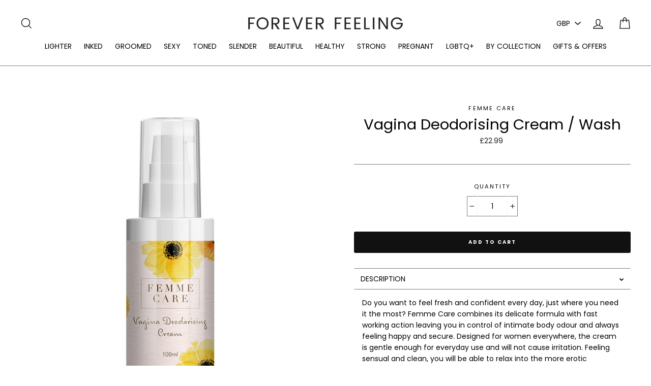

--- FILE ---
content_type: text/html; charset=utf-8
request_url: https://www.foreverfeeling.com/products/vagina-deodorising-cream-wash-ftr333
body_size: 45156
content:
<!doctype html>
<html class="no-js" lang="en">
  <head>
    <meta charset="utf-8">
    <meta http-equiv="X-UA-Compatible" content="IE=edge,chrome=1">
    <meta name="viewport" content="width=device-width,initial-scale=1">
    <meta name="theme-color" content="#111111">
    <link rel="canonical" href="https://www.foreverfeeling.com/products/vagina-deodorising-cream-wash-ftr333">
    <meta name="format-detection" content="telephone=no"><link rel="shortcut icon" href="//www.foreverfeeling.com/cdn/shop/files/Forever-Feeling-favicon_32x32.jpg?v=1613647502" type="image/png" />
    <title>Vagina Deodorising Cream / Wash
&ndash; Forever Feeling
</title><meta name="description" content="Do you want to feel fresh and confident every day, just where you need it the most? Femme Care combines its delicate formula with fast working action leaving you in control of intimate body odour and always feeling happy and secure. Designed for women everywhere, the cream is gentle enough for everyday use and will not"><meta property="og:site_name" content="Forever Feeling">
  <meta property="og:url" content="https://www.foreverfeeling.com/products/vagina-deodorising-cream-wash-ftr333">
  <meta property="og:title" content="Vagina Deodorising Cream / Wash">
  <meta property="og:type" content="product">
  <meta property="og:description" content="Do you want to feel fresh and confident every day, just where you need it the most? Femme Care combines its delicate formula with fast working action leaving you in control of intimate body odour and always feeling happy and secure. Designed for women everywhere, the cream is gentle enough for everyday use and will not"><meta property="og:price:amount" content="22.99">
    <meta property="og:price:currency" content="GBP"><meta property="og:image" content="http://www.foreverfeeling.com/cdn/shop/products/Femme-Care-Vagina-deodorising-cream-front-1000x1000_1200x630.jpg?v=1571044555">
  <meta property="og:image:secure_url" content="https://www.foreverfeeling.com/cdn/shop/products/Femme-Care-Vagina-deodorising-cream-front-1000x1000_1200x630.jpg?v=1571044555">
  <meta name="twitter:site" content="@">
  <meta name="twitter:card" content="summary_large_image">
  <meta name="twitter:title" content="Vagina Deodorising Cream / Wash">
  <meta name="twitter:description" content="Do you want to feel fresh and confident every day, just where you need it the most? Femme Care combines its delicate formula with fast working action leaving you in control of intimate body odour and always feeling happy and secure. Designed for women everywhere, the cream is gentle enough for everyday use and will not">


    <style data-shopify>
  @font-face {
  font-family: Poppins;
  font-weight: 400;
  font-style: normal;
  src: url("//www.foreverfeeling.com/cdn/fonts/poppins/poppins_n4.0ba78fa5af9b0e1a374041b3ceaadf0a43b41362.woff2") format("woff2"),
       url("//www.foreverfeeling.com/cdn/fonts/poppins/poppins_n4.214741a72ff2596839fc9760ee7a770386cf16ca.woff") format("woff");
}

  @font-face {
  font-family: Poppins;
  font-weight: 400;
  font-style: normal;
  src: url("//www.foreverfeeling.com/cdn/fonts/poppins/poppins_n4.0ba78fa5af9b0e1a374041b3ceaadf0a43b41362.woff2") format("woff2"),
       url("//www.foreverfeeling.com/cdn/fonts/poppins/poppins_n4.214741a72ff2596839fc9760ee7a770386cf16ca.woff") format("woff");
}


  @font-face {
  font-family: Poppins;
  font-weight: 700;
  font-style: normal;
  src: url("//www.foreverfeeling.com/cdn/fonts/poppins/poppins_n7.56758dcf284489feb014a026f3727f2f20a54626.woff2") format("woff2"),
       url("//www.foreverfeeling.com/cdn/fonts/poppins/poppins_n7.f34f55d9b3d3205d2cd6f64955ff4b36f0cfd8da.woff") format("woff");
}

  @font-face {
  font-family: Poppins;
  font-weight: 400;
  font-style: italic;
  src: url("//www.foreverfeeling.com/cdn/fonts/poppins/poppins_i4.846ad1e22474f856bd6b81ba4585a60799a9f5d2.woff2") format("woff2"),
       url("//www.foreverfeeling.com/cdn/fonts/poppins/poppins_i4.56b43284e8b52fc64c1fd271f289a39e8477e9ec.woff") format("woff");
}

  @font-face {
  font-family: Poppins;
  font-weight: 700;
  font-style: italic;
  src: url("//www.foreverfeeling.com/cdn/fonts/poppins/poppins_i7.42fd71da11e9d101e1e6c7932199f925f9eea42d.woff2") format("woff2"),
       url("//www.foreverfeeling.com/cdn/fonts/poppins/poppins_i7.ec8499dbd7616004e21155106d13837fff4cf556.woff") format("woff");
}

</style>

    <link href="//www.foreverfeeling.com/cdn/shop/t/14/assets/theme.scss.css?v=49508928977068295821744801291" rel="stylesheet" type="text/css" media="all" />

    <style data-shopify>
    .collection-item__title {
    font-size: 17.6px;
    }

    @media screen and (min-width: 769px) {
    .collection-item__title {
    font-size: 22px;
    }
    }
    </style>

    <script>
      document.documentElement.className = document.documentElement.className.replace('no-js', 'js');

      window.theme = window.theme || {};
      theme.strings = {
        addToCart: "Add to cart",
        soldOut: "Sold Out",
        unavailable: "Unavailable",
        stockLabel: "[count] in stock",
        savePrice: "Save [saved_amount]",
        cartEmpty: "Your cart is currently empty.",
        cartTermsConfirmation: "You must agree with the terms and conditions of sales to check out"
      };
      theme.settings = {
        dynamicVariantsEnable: true,
        dynamicVariantType: "button",
        cartType: "page",
        currenciesEnabled: true,
        moneyFormat: "\u003cspan class=money\u003e£{{amount}}\u003c\/span\u003e",
        saveType: "dollar",
        recentlyViewedEnabled: false,
        inventoryThreshold: 10,
        quickView: true,
        themeVersion: "2.1.3"
      };
    </script>

    <script>window.performance && window.performance.mark && window.performance.mark('shopify.content_for_header.start');</script><meta name="google-site-verification" content="OTBB1Ff84fPm8x0dkhuCSXy7xZbnFo1OxxHVCafezjM">
<meta id="shopify-digital-wallet" name="shopify-digital-wallet" content="/10439295031/digital_wallets/dialog">
<link rel="alternate" type="application/json+oembed" href="https://www.foreverfeeling.com/products/vagina-deodorising-cream-wash-ftr333.oembed">
<script async="async" src="/checkouts/internal/preloads.js?locale=en-GB"></script>
<script id="shopify-features" type="application/json">{"accessToken":"76f32f2405430de0969cd2b798c0c833","betas":["rich-media-storefront-analytics"],"domain":"www.foreverfeeling.com","predictiveSearch":true,"shopId":10439295031,"locale":"en"}</script>
<script>var Shopify = Shopify || {};
Shopify.shop = "foreverfeeling.myshopify.com";
Shopify.locale = "en";
Shopify.currency = {"active":"GBP","rate":"1.0"};
Shopify.country = "GB";
Shopify.theme = {"name":"[7.4.25] Impulse 2.1.2 - promotions","id":179302367607,"schema_name":"Impulse","schema_version":"2.1.3","theme_store_id":null,"role":"main"};
Shopify.theme.handle = "null";
Shopify.theme.style = {"id":null,"handle":null};
Shopify.cdnHost = "www.foreverfeeling.com/cdn";
Shopify.routes = Shopify.routes || {};
Shopify.routes.root = "/";</script>
<script type="module">!function(o){(o.Shopify=o.Shopify||{}).modules=!0}(window);</script>
<script>!function(o){function n(){var o=[];function n(){o.push(Array.prototype.slice.apply(arguments))}return n.q=o,n}var t=o.Shopify=o.Shopify||{};t.loadFeatures=n(),t.autoloadFeatures=n()}(window);</script>
<script id="shop-js-analytics" type="application/json">{"pageType":"product"}</script>
<script defer="defer" async type="module" src="//www.foreverfeeling.com/cdn/shopifycloud/shop-js/modules/v2/client.init-shop-cart-sync_BT-GjEfc.en.esm.js"></script>
<script defer="defer" async type="module" src="//www.foreverfeeling.com/cdn/shopifycloud/shop-js/modules/v2/chunk.common_D58fp_Oc.esm.js"></script>
<script defer="defer" async type="module" src="//www.foreverfeeling.com/cdn/shopifycloud/shop-js/modules/v2/chunk.modal_xMitdFEc.esm.js"></script>
<script type="module">
  await import("//www.foreverfeeling.com/cdn/shopifycloud/shop-js/modules/v2/client.init-shop-cart-sync_BT-GjEfc.en.esm.js");
await import("//www.foreverfeeling.com/cdn/shopifycloud/shop-js/modules/v2/chunk.common_D58fp_Oc.esm.js");
await import("//www.foreverfeeling.com/cdn/shopifycloud/shop-js/modules/v2/chunk.modal_xMitdFEc.esm.js");

  window.Shopify.SignInWithShop?.initShopCartSync?.({"fedCMEnabled":true,"windoidEnabled":true});

</script>
<script>(function() {
  var isLoaded = false;
  function asyncLoad() {
    if (isLoaded) return;
    isLoaded = true;
    var urls = ["https:\/\/formbuilder.hulkapps.com\/skeletopapp.js?shop=foreverfeeling.myshopify.com","https:\/\/cp.boldapps.net\/csp_install_check.js?shop=foreverfeeling.myshopify.com","https:\/\/mpop.pxucdn.com\/apps.pixelunion.net\/scripts\/js\/countdown\/bundle.min.js?shop=foreverfeeling.myshopify.com","https:\/\/feed.omegacommerce.com\/js\/init.js?shop=foreverfeeling.myshopify.com","\/\/cdn.shopify.com\/s\/files\/1\/0875\/2064\/files\/easyslide.js?shop=foreverfeeling.myshopify.com","\/\/cdn.shopify.com\/proxy\/8bd82350cbcddfe4f122eb9f867585e7f401372bda38e2dfae281392022cfc87\/storage.googleapis.com\/adnabu-shopify\/online-store\/3c35b3ac4071444ab346a0dc1706641479.min.js?shop=foreverfeeling.myshopify.com\u0026sp-cache-control=cHVibGljLCBtYXgtYWdlPTkwMA"];
    for (var i = 0; i < urls.length; i++) {
      var s = document.createElement('script');
      s.type = 'text/javascript';
      s.async = true;
      s.src = urls[i];
      var x = document.getElementsByTagName('script')[0];
      x.parentNode.insertBefore(s, x);
    }
  };
  if(window.attachEvent) {
    window.attachEvent('onload', asyncLoad);
  } else {
    window.addEventListener('load', asyncLoad, false);
  }
})();</script>
<script id="__st">var __st={"a":10439295031,"offset":0,"reqid":"8b2a47a4-4bcb-4082-ae50-7581f593788d-1769043557","pageurl":"www.foreverfeeling.com\/products\/vagina-deodorising-cream-wash-ftr333","u":"0fb0cac93be4","p":"product","rtyp":"product","rid":4213255110711};</script>
<script>window.ShopifyPaypalV4VisibilityTracking = true;</script>
<script id="captcha-bootstrap">!function(){'use strict';const t='contact',e='account',n='new_comment',o=[[t,t],['blogs',n],['comments',n],[t,'customer']],c=[[e,'customer_login'],[e,'guest_login'],[e,'recover_customer_password'],[e,'create_customer']],r=t=>t.map((([t,e])=>`form[action*='/${t}']:not([data-nocaptcha='true']) input[name='form_type'][value='${e}']`)).join(','),a=t=>()=>t?[...document.querySelectorAll(t)].map((t=>t.form)):[];function s(){const t=[...o],e=r(t);return a(e)}const i='password',u='form_key',d=['recaptcha-v3-token','g-recaptcha-response','h-captcha-response',i],f=()=>{try{return window.sessionStorage}catch{return}},m='__shopify_v',_=t=>t.elements[u];function p(t,e,n=!1){try{const o=window.sessionStorage,c=JSON.parse(o.getItem(e)),{data:r}=function(t){const{data:e,action:n}=t;return t[m]||n?{data:e,action:n}:{data:t,action:n}}(c);for(const[e,n]of Object.entries(r))t.elements[e]&&(t.elements[e].value=n);n&&o.removeItem(e)}catch(o){console.error('form repopulation failed',{error:o})}}const l='form_type',E='cptcha';function T(t){t.dataset[E]=!0}const w=window,h=w.document,L='Shopify',v='ce_forms',y='captcha';let A=!1;((t,e)=>{const n=(g='f06e6c50-85a8-45c8-87d0-21a2b65856fe',I='https://cdn.shopify.com/shopifycloud/storefront-forms-hcaptcha/ce_storefront_forms_captcha_hcaptcha.v1.5.2.iife.js',D={infoText:'Protected by hCaptcha',privacyText:'Privacy',termsText:'Terms'},(t,e,n)=>{const o=w[L][v],c=o.bindForm;if(c)return c(t,g,e,D).then(n);var r;o.q.push([[t,g,e,D],n]),r=I,A||(h.body.append(Object.assign(h.createElement('script'),{id:'captcha-provider',async:!0,src:r})),A=!0)});var g,I,D;w[L]=w[L]||{},w[L][v]=w[L][v]||{},w[L][v].q=[],w[L][y]=w[L][y]||{},w[L][y].protect=function(t,e){n(t,void 0,e),T(t)},Object.freeze(w[L][y]),function(t,e,n,w,h,L){const[v,y,A,g]=function(t,e,n){const i=e?o:[],u=t?c:[],d=[...i,...u],f=r(d),m=r(i),_=r(d.filter((([t,e])=>n.includes(e))));return[a(f),a(m),a(_),s()]}(w,h,L),I=t=>{const e=t.target;return e instanceof HTMLFormElement?e:e&&e.form},D=t=>v().includes(t);t.addEventListener('submit',(t=>{const e=I(t);if(!e)return;const n=D(e)&&!e.dataset.hcaptchaBound&&!e.dataset.recaptchaBound,o=_(e),c=g().includes(e)&&(!o||!o.value);(n||c)&&t.preventDefault(),c&&!n&&(function(t){try{if(!f())return;!function(t){const e=f();if(!e)return;const n=_(t);if(!n)return;const o=n.value;o&&e.removeItem(o)}(t);const e=Array.from(Array(32),(()=>Math.random().toString(36)[2])).join('');!function(t,e){_(t)||t.append(Object.assign(document.createElement('input'),{type:'hidden',name:u})),t.elements[u].value=e}(t,e),function(t,e){const n=f();if(!n)return;const o=[...t.querySelectorAll(`input[type='${i}']`)].map((({name:t})=>t)),c=[...d,...o],r={};for(const[a,s]of new FormData(t).entries())c.includes(a)||(r[a]=s);n.setItem(e,JSON.stringify({[m]:1,action:t.action,data:r}))}(t,e)}catch(e){console.error('failed to persist form',e)}}(e),e.submit())}));const S=(t,e)=>{t&&!t.dataset[E]&&(n(t,e.some((e=>e===t))),T(t))};for(const o of['focusin','change'])t.addEventListener(o,(t=>{const e=I(t);D(e)&&S(e,y())}));const B=e.get('form_key'),M=e.get(l),P=B&&M;t.addEventListener('DOMContentLoaded',(()=>{const t=y();if(P)for(const e of t)e.elements[l].value===M&&p(e,B);[...new Set([...A(),...v().filter((t=>'true'===t.dataset.shopifyCaptcha))])].forEach((e=>S(e,t)))}))}(h,new URLSearchParams(w.location.search),n,t,e,['guest_login'])})(!0,!0)}();</script>
<script integrity="sha256-4kQ18oKyAcykRKYeNunJcIwy7WH5gtpwJnB7kiuLZ1E=" data-source-attribution="shopify.loadfeatures" defer="defer" src="//www.foreverfeeling.com/cdn/shopifycloud/storefront/assets/storefront/load_feature-a0a9edcb.js" crossorigin="anonymous"></script>
<script data-source-attribution="shopify.dynamic_checkout.dynamic.init">var Shopify=Shopify||{};Shopify.PaymentButton=Shopify.PaymentButton||{isStorefrontPortableWallets:!0,init:function(){window.Shopify.PaymentButton.init=function(){};var t=document.createElement("script");t.src="https://www.foreverfeeling.com/cdn/shopifycloud/portable-wallets/latest/portable-wallets.en.js",t.type="module",document.head.appendChild(t)}};
</script>
<script data-source-attribution="shopify.dynamic_checkout.buyer_consent">
  function portableWalletsHideBuyerConsent(e){var t=document.getElementById("shopify-buyer-consent"),n=document.getElementById("shopify-subscription-policy-button");t&&n&&(t.classList.add("hidden"),t.setAttribute("aria-hidden","true"),n.removeEventListener("click",e))}function portableWalletsShowBuyerConsent(e){var t=document.getElementById("shopify-buyer-consent"),n=document.getElementById("shopify-subscription-policy-button");t&&n&&(t.classList.remove("hidden"),t.removeAttribute("aria-hidden"),n.addEventListener("click",e))}window.Shopify?.PaymentButton&&(window.Shopify.PaymentButton.hideBuyerConsent=portableWalletsHideBuyerConsent,window.Shopify.PaymentButton.showBuyerConsent=portableWalletsShowBuyerConsent);
</script>
<script data-source-attribution="shopify.dynamic_checkout.cart.bootstrap">document.addEventListener("DOMContentLoaded",(function(){function t(){return document.querySelector("shopify-accelerated-checkout-cart, shopify-accelerated-checkout")}if(t())Shopify.PaymentButton.init();else{new MutationObserver((function(e,n){t()&&(Shopify.PaymentButton.init(),n.disconnect())})).observe(document.body,{childList:!0,subtree:!0})}}));
</script>

<script>window.performance && window.performance.mark && window.performance.mark('shopify.content_for_header.end');</script>
<script>window.BOLD = window.BOLD || {};
    window.BOLD.common = window.BOLD.common || {};
    window.BOLD.common.Shopify = window.BOLD.common.Shopify || {};
    window.BOLD.common.Shopify.shop = {
      domain: 'www.foreverfeeling.com',
      permanent_domain: 'foreverfeeling.myshopify.com',
      url: 'https://www.foreverfeeling.com',
      secure_url: 'https://www.foreverfeeling.com',
      money_format: "\u003cspan class=money\u003e£{{amount}}\u003c\/span\u003e",
      currency: "GBP"
    };
    window.BOLD.common.Shopify.customer = {
      id: null,
      tags: null,
    };
    window.BOLD.common.Shopify.cart = {"note":null,"attributes":{},"original_total_price":0,"total_price":0,"total_discount":0,"total_weight":0.0,"item_count":0,"items":[],"requires_shipping":false,"currency":"GBP","items_subtotal_price":0,"cart_level_discount_applications":[],"checkout_charge_amount":0};
    window.BOLD.common.template = 'product';window.BOLD.common.Shopify.formatMoney = function(money, format) {
        function n(t, e) {
            return "undefined" == typeof t ? e : t
        }
        function r(t, e, r, i) {
            if (e = n(e, 2),
                r = n(r, ","),
                i = n(i, "."),
            isNaN(t) || null == t)
                return 0;
            t = (t / 100).toFixed(e);
            var o = t.split(".")
                , a = o[0].replace(/(\d)(?=(\d\d\d)+(?!\d))/g, "$1" + r)
                , s = o[1] ? i + o[1] : "";
            return a + s
        }
        "string" == typeof money && (money = money.replace(".", ""));
        var i = ""
            , o = /\{\{\s*(\w+)\s*\}\}/
            , a = format || window.BOLD.common.Shopify.shop.money_format || window.Shopify.money_format || "$ {{ amount }}";
        switch (a.match(o)[1]) {
            case "amount":
                i = r(money, 2, ",", ".");
                break;
            case "amount_no_decimals":
                i = r(money, 0, ",", ".");
                break;
            case "amount_with_comma_separator":
                i = r(money, 2, ".", ",");
                break;
            case "amount_no_decimals_with_comma_separator":
                i = r(money, 0, ".", ",");
                break;
            case "amount_with_space_separator":
                i = r(money, 2, " ", ",");
                break;
            case "amount_no_decimals_with_space_separator":
                i = r(money, 0, " ", ",");
                break;
            case "amount_with_apostrophe_separator":
                i = r(money, 2, "'", ".");
                break;
        }
        return a.replace(o, i);
    };
    window.BOLD.common.Shopify.saveProduct = function (handle, product, productData) {
      if (typeof handle === 'string' && typeof window.BOLD.common.Shopify.products[handle] === 'undefined') {
        if (typeof product === 'number') {
          window.BOLD.common.Shopify.handles[product] = handle;
          product = { id: product, product: productData };
        }
        window.BOLD.common.Shopify.products[handle] = product;
      }
    };
    window.BOLD.common.Shopify.saveVariant = function (variant_id, variant) {
      if (typeof variant_id === 'number' && typeof window.BOLD.common.Shopify.variants[variant_id] === 'undefined') {
        window.BOLD.common.Shopify.variants[variant_id] = variant;
      }
    };window.BOLD.common.Shopify.products = window.BOLD.common.Shopify.products || {};
    window.BOLD.common.Shopify.variants = window.BOLD.common.Shopify.variants || {};
    window.BOLD.common.Shopify.handles = window.BOLD.common.Shopify.handles || {};window.BOLD.common.Shopify.handle = "vagina-deodorising-cream-wash-ftr333"
window.BOLD.common.Shopify.saveProduct("vagina-deodorising-cream-wash-ftr333", 4213255110711, {"id":4213255110711,"title":"Vagina Deodorising Cream \/ Wash","handle":"vagina-deodorising-cream-wash-ftr333","description":"Do you want to feel fresh and confident every day, just where you need it the most? Femme Care combines its delicate formula with fast working action leaving you in control of intimate body odour and always feeling happy and secure.   Designed for women everywhere, the cream is gentle enough for everyday use and will not cause irritation. Feeling sensual and clean, you will be able to relax into the more erotic moments of life with your partner, enhancing your sexual experience.   You always deserve to feel at your very best. Choose Femme Care for yourself, and for your relationship.\u003ch2\u003eDIRECTIONS\u003c\/h2\u003eApply a small amount to your intimate area, lather up and rinse clean with warm water. Suitable for daily use. For external use only.\u003ch2\u003eINGREDIENTS\u003c\/h2\u003eAqua, Caprylic\/Capric Triglyceride, Cetearyl Alcohol, Glyceryl Stearate, Ceteareth-20, Cetyl Alcohol, Phenoxy Ethyl Hexyl Glycerin, Imidazolidinyl urea. Aloe Vera 2:2.","published_at":"2019-10-12T00:35:14+01:00","created_at":"2019-10-12T00:35:14+01:00","vendor":"FEMME CARE","type":"","tags":["1 Better Sex for Her","1 Body","12","Better Sex for Her","Healthy","Sexy"],"price":2299,"price_min":2299,"price_max":2299,"available":true,"price_varies":false,"compare_at_price":null,"compare_at_price_min":0,"compare_at_price_max":0,"compare_at_price_varies":false,"variants":[{"id":30608785276983,"title":"Default Title","option1":"Default Title","option2":null,"option3":null,"sku":"FTR333","requires_shipping":true,"taxable":true,"featured_image":null,"available":true,"name":"Vagina Deodorising Cream \/ Wash","public_title":null,"options":["Default Title"],"price":2299,"weight":0,"compare_at_price":null,"inventory_management":null,"barcode":"000657362001","requires_selling_plan":false,"selling_plan_allocations":[]}],"images":["\/\/www.foreverfeeling.com\/cdn\/shop\/products\/Femme-Care-Vagina-deodorising-cream-front-1000x1000.jpg?v=1571044555"],"featured_image":"\/\/www.foreverfeeling.com\/cdn\/shop\/products\/Femme-Care-Vagina-deodorising-cream-front-1000x1000.jpg?v=1571044555","options":["Title"],"media":[{"alt":null,"id":5267396558903,"position":1,"preview_image":{"aspect_ratio":1.0,"height":1000,"width":1000,"src":"\/\/www.foreverfeeling.com\/cdn\/shop\/products\/Femme-Care-Vagina-deodorising-cream-front-1000x1000.jpg?v=1571044555"},"aspect_ratio":1.0,"height":1000,"media_type":"image","src":"\/\/www.foreverfeeling.com\/cdn\/shop\/products\/Femme-Care-Vagina-deodorising-cream-front-1000x1000.jpg?v=1571044555","width":1000}],"requires_selling_plan":false,"selling_plan_groups":[],"content":"Do you want to feel fresh and confident every day, just where you need it the most? Femme Care combines its delicate formula with fast working action leaving you in control of intimate body odour and always feeling happy and secure.   Designed for women everywhere, the cream is gentle enough for everyday use and will not cause irritation. Feeling sensual and clean, you will be able to relax into the more erotic moments of life with your partner, enhancing your sexual experience.   You always deserve to feel at your very best. Choose Femme Care for yourself, and for your relationship.\u003ch2\u003eDIRECTIONS\u003c\/h2\u003eApply a small amount to your intimate area, lather up and rinse clean with warm water. Suitable for daily use. For external use only.\u003ch2\u003eINGREDIENTS\u003c\/h2\u003eAqua, Caprylic\/Capric Triglyceride, Cetearyl Alcohol, Glyceryl Stearate, Ceteareth-20, Cetyl Alcohol, Phenoxy Ethyl Hexyl Glycerin, Imidazolidinyl urea. Aloe Vera 2:2."});window.BOLD.common.Shopify.saveVariant(30608785276983, { variant: {"id":30608785276983,"title":"Default Title","option1":"Default Title","option2":null,"option3":null,"sku":"FTR333","requires_shipping":true,"taxable":true,"featured_image":null,"available":true,"name":"Vagina Deodorising Cream \/ Wash","public_title":null,"options":["Default Title"],"price":2299,"weight":0,"compare_at_price":null,"inventory_management":null,"barcode":"000657362001","requires_selling_plan":false,"selling_plan_allocations":[]}, inventory_quantity: -16, product_id: 4213255110711, product_handle: "vagina-deodorising-cream-wash-ftr333", price: 2299, variant_title: "Default Title", group_id: '', csp_metafield: {"GOLD~1":"%,0.55,,0,,0","TRADE~1":"%,0.9,,0,,0"}});window.BOLD.apps_installed = {"Customer Pricing":2} || {};window.BOLD.common.Shopify.metafields = window.BOLD.common.Shopify.metafields || {};window.BOLD.common.Shopify.metafields["bold_rp"] = {};window.BOLD.common.Shopify.metafields["bold_csp_defaults"] = {"GOLD":"0.55","TRADE":"0.9"};window.BOLD.common.cacheParams = window.BOLD.common.cacheParams || {};
    window.BOLD.common.cacheParams.csp = 1574959200;

</script><script src="https://cp.boldapps.net/js/csp.js" type="text/javascript"></script><script>
          var currentScript = document.currentScript || document.scripts[document.scripts.length - 1];
          var boldVariantIds =[30608785276983];
          var boldProductHandle ="vagina-deodorising-cream-wash-ftr333";
          var BOLD = BOLD || {};
          BOLD.products = BOLD.products || {};
          BOLD.variant_lookup = BOLD.variant_lookup || {};
          if (window.BOLD && !BOLD.common) {
              BOLD.common = BOLD.common || {};
              BOLD.common.Shopify = BOLD.common.Shopify || {};
              window.BOLD.common.Shopify.products = window.BOLD.common.Shopify.products || {};
              window.BOLD.common.Shopify.variants = window.BOLD.common.Shopify.variants || {};
              window.BOLD.common.Shopify.handles = window.BOLD.common.Shopify.handles || {};
              window.BOLD.common.Shopify.saveProduct = function (handle, product) {
                  if (typeof handle === 'string' && typeof window.BOLD.common.Shopify.products[handle] === 'undefined') {
                      if (typeof product === 'number') {
                          window.BOLD.common.Shopify.handles[product] = handle;
                          product = { id: product };
                      }
                      window.BOLD.common.Shopify.products[handle] = product;
                  }
              };
              window.BOLD.common.Shopify.saveVariant = function (variant_id, variant) {
                  if (typeof variant_id === 'number' && typeof window.BOLD.common.Shopify.variants[variant_id] === 'undefined') {
                      window.BOLD.common.Shopify.variants[variant_id] = variant;
                  }
              };
          }

          for (var boldIndex = 0; boldIndex < boldVariantIds.length; boldIndex = boldIndex + 1) {
            BOLD.variant_lookup[boldVariantIds[boldIndex]] = boldProductHandle;
          }

          BOLD.products[boldProductHandle] ={
    "id":4213255110711,
    "title":"Vagina Deodorising Cream \/ Wash","handle":"vagina-deodorising-cream-wash-ftr333",
    "description":"Do you want to feel fresh and confident every day, just where you need it the most? Femme Care combines its delicate formula with fast working action leaving you in control of intimate body odour and always feeling happy and secure.   Designed for women everywhere, the cream is gentle enough for everyday use and will not cause irritation. Feeling sensual and clean, you will be able to relax into the more erotic moments of life with your partner, enhancing your sexual experience.   You always deserve to feel at your very best. Choose Femme Care for yourself, and for your relationship.\u003ch2\u003eDIRECTIONS\u003c\/h2\u003eApply a small amount to your intimate area, lather up and rinse clean with warm water. Suitable for daily use. For external use only.\u003ch2\u003eINGREDIENTS\u003c\/h2\u003eAqua, Caprylic\/Capric Triglyceride, Cetearyl Alcohol, Glyceryl Stearate, Ceteareth-20, Cetyl Alcohol, Phenoxy Ethyl Hexyl Glycerin, Imidazolidinyl urea. Aloe Vera 2:2.",
    "published_at":"2019-10-12T00:35:14",
    "created_at":"2019-10-12T00:35:14",
    "vendor":"FEMME CARE",
    "type":"",
    "tags":["1 Better Sex for Her","1 Body","12","Better Sex for Her","Healthy","Sexy"],
    "price":2299,
    "price_min":2299,
    "price_max":2299,
    "price_varies":false,
    "compare_at_price":null,
    "compare_at_price_min":0,
    "compare_at_price_max":0,
    "compare_at_price_varies":true,
    "all_variant_ids":[30608785276983],
    "variants":[

{
  "id":30608785276983,
  "product_id":4213255110711,
  "product_handle":"vagina-deodorising-cream-wash-ftr333",
  "title":"Default Title",
  "option1":"Default Title",
  "option2":null,
  "option3":null,
  "sku":"FTR333",
  "requires_shipping":true,
  "taxable":true,
  "featured_image":null,"image_id":null,
  "available":true,
  "name":"Vagina Deodorising Cream \/ Wash - Default Title",
  "options":["Default Title"],
  "price":2299,
  "weight":0,
  "compare_at_price":null,
  "inventory_quantity":-16,
  "inventory_management":null,
  "inventory_policy":"deny",
  "inventory_in_cart":0,
  "inventory_remaining":-16,
  "incoming":false,
  "next_incoming_date":null,
  "taxable":true,
  "barcode":"000657362001"
}],
    "available":true,"images":["\/\/www.foreverfeeling.com\/cdn\/shop\/products\/Femme-Care-Vagina-deodorising-cream-front-1000x1000.jpg?v=1571044555"],"featured_image":"\/\/www.foreverfeeling.com\/cdn\/shop\/products\/Femme-Care-Vagina-deodorising-cream-front-1000x1000.jpg?v=1571044555",
    "options":["Title"],
    "url":"\/products\/vagina-deodorising-cream-wash-ftr333"};var boldCSPMetafields = {30608785276983:{"GOLD~1":"%,0.55,,0,,0","TRADE~1":"%,0.9,,0,,0"}};
          var boldTempProduct ={"id":4213255110711,"title":"Vagina Deodorising Cream \/ Wash","handle":"vagina-deodorising-cream-wash-ftr333","description":"Do you want to feel fresh and confident every day, just where you need it the most? Femme Care combines its delicate formula with fast working action leaving you in control of intimate body odour and always feeling happy and secure.   Designed for women everywhere, the cream is gentle enough for everyday use and will not cause irritation. Feeling sensual and clean, you will be able to relax into the more erotic moments of life with your partner, enhancing your sexual experience.   You always deserve to feel at your very best. Choose Femme Care for yourself, and for your relationship.\u003ch2\u003eDIRECTIONS\u003c\/h2\u003eApply a small amount to your intimate area, lather up and rinse clean with warm water. Suitable for daily use. For external use only.\u003ch2\u003eINGREDIENTS\u003c\/h2\u003eAqua, Caprylic\/Capric Triglyceride, Cetearyl Alcohol, Glyceryl Stearate, Ceteareth-20, Cetyl Alcohol, Phenoxy Ethyl Hexyl Glycerin, Imidazolidinyl urea. Aloe Vera 2:2.","published_at":"2019-10-12T00:35:14+01:00","created_at":"2019-10-12T00:35:14+01:00","vendor":"FEMME CARE","type":"","tags":["1 Better Sex for Her","1 Body","12","Better Sex for Her","Healthy","Sexy"],"price":2299,"price_min":2299,"price_max":2299,"available":true,"price_varies":false,"compare_at_price":null,"compare_at_price_min":0,"compare_at_price_max":0,"compare_at_price_varies":false,"variants":[{"id":30608785276983,"title":"Default Title","option1":"Default Title","option2":null,"option3":null,"sku":"FTR333","requires_shipping":true,"taxable":true,"featured_image":null,"available":true,"name":"Vagina Deodorising Cream \/ Wash","public_title":null,"options":["Default Title"],"price":2299,"weight":0,"compare_at_price":null,"inventory_management":null,"barcode":"000657362001","requires_selling_plan":false,"selling_plan_allocations":[]}],"images":["\/\/www.foreverfeeling.com\/cdn\/shop\/products\/Femme-Care-Vagina-deodorising-cream-front-1000x1000.jpg?v=1571044555"],"featured_image":"\/\/www.foreverfeeling.com\/cdn\/shop\/products\/Femme-Care-Vagina-deodorising-cream-front-1000x1000.jpg?v=1571044555","options":["Title"],"media":[{"alt":null,"id":5267396558903,"position":1,"preview_image":{"aspect_ratio":1.0,"height":1000,"width":1000,"src":"\/\/www.foreverfeeling.com\/cdn\/shop\/products\/Femme-Care-Vagina-deodorising-cream-front-1000x1000.jpg?v=1571044555"},"aspect_ratio":1.0,"height":1000,"media_type":"image","src":"\/\/www.foreverfeeling.com\/cdn\/shop\/products\/Femme-Care-Vagina-deodorising-cream-front-1000x1000.jpg?v=1571044555","width":1000}],"requires_selling_plan":false,"selling_plan_groups":[],"content":"Do you want to feel fresh and confident every day, just where you need it the most? Femme Care combines its delicate formula with fast working action leaving you in control of intimate body odour and always feeling happy and secure.   Designed for women everywhere, the cream is gentle enough for everyday use and will not cause irritation. Feeling sensual and clean, you will be able to relax into the more erotic moments of life with your partner, enhancing your sexual experience.   You always deserve to feel at your very best. Choose Femme Care for yourself, and for your relationship.\u003ch2\u003eDIRECTIONS\u003c\/h2\u003eApply a small amount to your intimate area, lather up and rinse clean with warm water. Suitable for daily use. For external use only.\u003ch2\u003eINGREDIENTS\u003c\/h2\u003eAqua, Caprylic\/Capric Triglyceride, Cetearyl Alcohol, Glyceryl Stearate, Ceteareth-20, Cetyl Alcohol, Phenoxy Ethyl Hexyl Glycerin, Imidazolidinyl urea. Aloe Vera 2:2."};
          var bold_rp =[{}];
          if(boldTempProduct){
            window.BOLD.common.Shopify.saveProduct(boldTempProduct.handle, boldTempProduct.id);
            for (var boldIndex = 0; boldTempProduct && boldIndex < boldTempProduct.variants.length; boldIndex = boldIndex + 1){
              var rp_group_id = bold_rp[boldIndex].rp_group_id ? '' + bold_rp[boldIndex].rp_group_id : '';
              window.BOLD.common.Shopify.saveVariant(
                  boldTempProduct.variants[boldIndex].id,
                  {
                    product_id: boldTempProduct.id,
                    product_handle: boldTempProduct.handle,
                    price: boldTempProduct.variants[boldIndex].price,
                    group_id: rp_group_id,
                    csp_metafield: boldCSPMetafields[boldTempProduct.variants[boldIndex].id]
                  }
              );
            }
          }

          currentScript.parentNode.removeChild(currentScript);
        </script><script src="//www.foreverfeeling.com/cdn/shop/t/14/assets/vendor-scripts-v2.js" defer="defer"></script>

    
    <script src="/services/javascripts/currencies.js" defer="defer"></script>
    <script src="//www.foreverfeeling.com/cdn/shop/t/14/assets/currencies.jquery.min.js" defer="defer"></script>
    

    <script src="//www.foreverfeeling.com/cdn/shop/t/14/assets/theme.js?v=126895579238209125131744023003" defer="defer"></script><!-- BEGIN app block: shopify://apps/klaviyo-email-marketing-sms/blocks/klaviyo-onsite-embed/2632fe16-c075-4321-a88b-50b567f42507 -->












  <script async src="https://static.klaviyo.com/onsite/js/Tb4NrR/klaviyo.js?company_id=Tb4NrR"></script>
  <script>!function(){if(!window.klaviyo){window._klOnsite=window._klOnsite||[];try{window.klaviyo=new Proxy({},{get:function(n,i){return"push"===i?function(){var n;(n=window._klOnsite).push.apply(n,arguments)}:function(){for(var n=arguments.length,o=new Array(n),w=0;w<n;w++)o[w]=arguments[w];var t="function"==typeof o[o.length-1]?o.pop():void 0,e=new Promise((function(n){window._klOnsite.push([i].concat(o,[function(i){t&&t(i),n(i)}]))}));return e}}})}catch(n){window.klaviyo=window.klaviyo||[],window.klaviyo.push=function(){var n;(n=window._klOnsite).push.apply(n,arguments)}}}}();</script>

  
    <script id="viewed_product">
      if (item == null) {
        var _learnq = _learnq || [];

        var MetafieldReviews = null
        var MetafieldYotpoRating = null
        var MetafieldYotpoCount = null
        var MetafieldLooxRating = null
        var MetafieldLooxCount = null
        var okendoProduct = null
        var okendoProductReviewCount = null
        var okendoProductReviewAverageValue = null
        try {
          // The following fields are used for Customer Hub recently viewed in order to add reviews.
          // This information is not part of __kla_viewed. Instead, it is part of __kla_viewed_reviewed_items
          MetafieldReviews = {};
          MetafieldYotpoRating = null
          MetafieldYotpoCount = null
          MetafieldLooxRating = null
          MetafieldLooxCount = null

          okendoProduct = null
          // If the okendo metafield is not legacy, it will error, which then requires the new json formatted data
          if (okendoProduct && 'error' in okendoProduct) {
            okendoProduct = null
          }
          okendoProductReviewCount = okendoProduct ? okendoProduct.reviewCount : null
          okendoProductReviewAverageValue = okendoProduct ? okendoProduct.reviewAverageValue : null
        } catch (error) {
          console.error('Error in Klaviyo onsite reviews tracking:', error);
        }

        var item = {
          Name: "Vagina Deodorising Cream \/ Wash",
          ProductID: 4213255110711,
          Categories: ["All products","Better Sex For Her","Body","Body Firming \u0026 Toning","Feminine Care","FEMME CARE","Healthy","Personal Grooming","Sexy"],
          ImageURL: "https://www.foreverfeeling.com/cdn/shop/products/Femme-Care-Vagina-deodorising-cream-front-1000x1000_grande.jpg?v=1571044555",
          URL: "https://www.foreverfeeling.com/products/vagina-deodorising-cream-wash-ftr333",
          Brand: "FEMME CARE",
          Price: "£22.99",
          Value: "22.99",
          CompareAtPrice: "£0.00"
        };
        _learnq.push(['track', 'Viewed Product', item]);
        _learnq.push(['trackViewedItem', {
          Title: item.Name,
          ItemId: item.ProductID,
          Categories: item.Categories,
          ImageUrl: item.ImageURL,
          Url: item.URL,
          Metadata: {
            Brand: item.Brand,
            Price: item.Price,
            Value: item.Value,
            CompareAtPrice: item.CompareAtPrice
          },
          metafields:{
            reviews: MetafieldReviews,
            yotpo:{
              rating: MetafieldYotpoRating,
              count: MetafieldYotpoCount,
            },
            loox:{
              rating: MetafieldLooxRating,
              count: MetafieldLooxCount,
            },
            okendo: {
              rating: okendoProductReviewAverageValue,
              count: okendoProductReviewCount,
            }
          }
        }]);
      }
    </script>
  




  <script>
    window.klaviyoReviewsProductDesignMode = false
  </script>







<!-- END app block --><!-- BEGIN app block: shopify://apps/minmaxify-order-limits/blocks/app-embed-block/3acfba32-89f3-4377-ae20-cbb9abc48475 --><script type="text/javascript">minMaxifyContext={customer: { id:null, tags:null}}</script> <script type="text/javascript" src="https://limits.minmaxify.com/foreverfeeling.myshopify.com?v=55j&r=20220811191510"></script>

<!-- END app block --><script src="https://cdn.shopify.com/extensions/019be195-8c61-764c-b484-e0bd0458593d/goalify-1068/assets/app-embed.js" type="text/javascript" defer="defer"></script>
<link href="https://cdn.shopify.com/extensions/019be195-8c61-764c-b484-e0bd0458593d/goalify-1068/assets/app.css" rel="stylesheet" type="text/css" media="all">
<link href="https://monorail-edge.shopifysvc.com" rel="dns-prefetch">
<script>(function(){if ("sendBeacon" in navigator && "performance" in window) {try {var session_token_from_headers = performance.getEntriesByType('navigation')[0].serverTiming.find(x => x.name == '_s').description;} catch {var session_token_from_headers = undefined;}var session_cookie_matches = document.cookie.match(/_shopify_s=([^;]*)/);var session_token_from_cookie = session_cookie_matches && session_cookie_matches.length === 2 ? session_cookie_matches[1] : "";var session_token = session_token_from_headers || session_token_from_cookie || "";function handle_abandonment_event(e) {var entries = performance.getEntries().filter(function(entry) {return /monorail-edge.shopifysvc.com/.test(entry.name);});if (!window.abandonment_tracked && entries.length === 0) {window.abandonment_tracked = true;var currentMs = Date.now();var navigation_start = performance.timing.navigationStart;var payload = {shop_id: 10439295031,url: window.location.href,navigation_start,duration: currentMs - navigation_start,session_token,page_type: "product"};window.navigator.sendBeacon("https://monorail-edge.shopifysvc.com/v1/produce", JSON.stringify({schema_id: "online_store_buyer_site_abandonment/1.1",payload: payload,metadata: {event_created_at_ms: currentMs,event_sent_at_ms: currentMs}}));}}window.addEventListener('pagehide', handle_abandonment_event);}}());</script>
<script id="web-pixels-manager-setup">(function e(e,d,r,n,o){if(void 0===o&&(o={}),!Boolean(null===(a=null===(i=window.Shopify)||void 0===i?void 0:i.analytics)||void 0===a?void 0:a.replayQueue)){var i,a;window.Shopify=window.Shopify||{};var t=window.Shopify;t.analytics=t.analytics||{};var s=t.analytics;s.replayQueue=[],s.publish=function(e,d,r){return s.replayQueue.push([e,d,r]),!0};try{self.performance.mark("wpm:start")}catch(e){}var l=function(){var e={modern:/Edge?\/(1{2}[4-9]|1[2-9]\d|[2-9]\d{2}|\d{4,})\.\d+(\.\d+|)|Firefox\/(1{2}[4-9]|1[2-9]\d|[2-9]\d{2}|\d{4,})\.\d+(\.\d+|)|Chrom(ium|e)\/(9{2}|\d{3,})\.\d+(\.\d+|)|(Maci|X1{2}).+ Version\/(15\.\d+|(1[6-9]|[2-9]\d|\d{3,})\.\d+)([,.]\d+|)( \(\w+\)|)( Mobile\/\w+|) Safari\/|Chrome.+OPR\/(9{2}|\d{3,})\.\d+\.\d+|(CPU[ +]OS|iPhone[ +]OS|CPU[ +]iPhone|CPU IPhone OS|CPU iPad OS)[ +]+(15[._]\d+|(1[6-9]|[2-9]\d|\d{3,})[._]\d+)([._]\d+|)|Android:?[ /-](13[3-9]|1[4-9]\d|[2-9]\d{2}|\d{4,})(\.\d+|)(\.\d+|)|Android.+Firefox\/(13[5-9]|1[4-9]\d|[2-9]\d{2}|\d{4,})\.\d+(\.\d+|)|Android.+Chrom(ium|e)\/(13[3-9]|1[4-9]\d|[2-9]\d{2}|\d{4,})\.\d+(\.\d+|)|SamsungBrowser\/([2-9]\d|\d{3,})\.\d+/,legacy:/Edge?\/(1[6-9]|[2-9]\d|\d{3,})\.\d+(\.\d+|)|Firefox\/(5[4-9]|[6-9]\d|\d{3,})\.\d+(\.\d+|)|Chrom(ium|e)\/(5[1-9]|[6-9]\d|\d{3,})\.\d+(\.\d+|)([\d.]+$|.*Safari\/(?![\d.]+ Edge\/[\d.]+$))|(Maci|X1{2}).+ Version\/(10\.\d+|(1[1-9]|[2-9]\d|\d{3,})\.\d+)([,.]\d+|)( \(\w+\)|)( Mobile\/\w+|) Safari\/|Chrome.+OPR\/(3[89]|[4-9]\d|\d{3,})\.\d+\.\d+|(CPU[ +]OS|iPhone[ +]OS|CPU[ +]iPhone|CPU IPhone OS|CPU iPad OS)[ +]+(10[._]\d+|(1[1-9]|[2-9]\d|\d{3,})[._]\d+)([._]\d+|)|Android:?[ /-](13[3-9]|1[4-9]\d|[2-9]\d{2}|\d{4,})(\.\d+|)(\.\d+|)|Mobile Safari.+OPR\/([89]\d|\d{3,})\.\d+\.\d+|Android.+Firefox\/(13[5-9]|1[4-9]\d|[2-9]\d{2}|\d{4,})\.\d+(\.\d+|)|Android.+Chrom(ium|e)\/(13[3-9]|1[4-9]\d|[2-9]\d{2}|\d{4,})\.\d+(\.\d+|)|Android.+(UC? ?Browser|UCWEB|U3)[ /]?(15\.([5-9]|\d{2,})|(1[6-9]|[2-9]\d|\d{3,})\.\d+)\.\d+|SamsungBrowser\/(5\.\d+|([6-9]|\d{2,})\.\d+)|Android.+MQ{2}Browser\/(14(\.(9|\d{2,})|)|(1[5-9]|[2-9]\d|\d{3,})(\.\d+|))(\.\d+|)|K[Aa][Ii]OS\/(3\.\d+|([4-9]|\d{2,})\.\d+)(\.\d+|)/},d=e.modern,r=e.legacy,n=navigator.userAgent;return n.match(d)?"modern":n.match(r)?"legacy":"unknown"}(),u="modern"===l?"modern":"legacy",c=(null!=n?n:{modern:"",legacy:""})[u],f=function(e){return[e.baseUrl,"/wpm","/b",e.hashVersion,"modern"===e.buildTarget?"m":"l",".js"].join("")}({baseUrl:d,hashVersion:r,buildTarget:u}),m=function(e){var d=e.version,r=e.bundleTarget,n=e.surface,o=e.pageUrl,i=e.monorailEndpoint;return{emit:function(e){var a=e.status,t=e.errorMsg,s=(new Date).getTime(),l=JSON.stringify({metadata:{event_sent_at_ms:s},events:[{schema_id:"web_pixels_manager_load/3.1",payload:{version:d,bundle_target:r,page_url:o,status:a,surface:n,error_msg:t},metadata:{event_created_at_ms:s}}]});if(!i)return console&&console.warn&&console.warn("[Web Pixels Manager] No Monorail endpoint provided, skipping logging."),!1;try{return self.navigator.sendBeacon.bind(self.navigator)(i,l)}catch(e){}var u=new XMLHttpRequest;try{return u.open("POST",i,!0),u.setRequestHeader("Content-Type","text/plain"),u.send(l),!0}catch(e){return console&&console.warn&&console.warn("[Web Pixels Manager] Got an unhandled error while logging to Monorail."),!1}}}}({version:r,bundleTarget:l,surface:e.surface,pageUrl:self.location.href,monorailEndpoint:e.monorailEndpoint});try{o.browserTarget=l,function(e){var d=e.src,r=e.async,n=void 0===r||r,o=e.onload,i=e.onerror,a=e.sri,t=e.scriptDataAttributes,s=void 0===t?{}:t,l=document.createElement("script"),u=document.querySelector("head"),c=document.querySelector("body");if(l.async=n,l.src=d,a&&(l.integrity=a,l.crossOrigin="anonymous"),s)for(var f in s)if(Object.prototype.hasOwnProperty.call(s,f))try{l.dataset[f]=s[f]}catch(e){}if(o&&l.addEventListener("load",o),i&&l.addEventListener("error",i),u)u.appendChild(l);else{if(!c)throw new Error("Did not find a head or body element to append the script");c.appendChild(l)}}({src:f,async:!0,onload:function(){if(!function(){var e,d;return Boolean(null===(d=null===(e=window.Shopify)||void 0===e?void 0:e.analytics)||void 0===d?void 0:d.initialized)}()){var d=window.webPixelsManager.init(e)||void 0;if(d){var r=window.Shopify.analytics;r.replayQueue.forEach((function(e){var r=e[0],n=e[1],o=e[2];d.publishCustomEvent(r,n,o)})),r.replayQueue=[],r.publish=d.publishCustomEvent,r.visitor=d.visitor,r.initialized=!0}}},onerror:function(){return m.emit({status:"failed",errorMsg:"".concat(f," has failed to load")})},sri:function(e){var d=/^sha384-[A-Za-z0-9+/=]+$/;return"string"==typeof e&&d.test(e)}(c)?c:"",scriptDataAttributes:o}),m.emit({status:"loading"})}catch(e){m.emit({status:"failed",errorMsg:(null==e?void 0:e.message)||"Unknown error"})}}})({shopId: 10439295031,storefrontBaseUrl: "https://www.foreverfeeling.com",extensionsBaseUrl: "https://extensions.shopifycdn.com/cdn/shopifycloud/web-pixels-manager",monorailEndpoint: "https://monorail-edge.shopifysvc.com/unstable/produce_batch",surface: "storefront-renderer",enabledBetaFlags: ["2dca8a86"],webPixelsConfigList: [{"id":"946798967","configuration":"{\"config\":\"{\\\"google_tag_ids\\\":[\\\"G-RWVRHE76DJ\\\",\\\"AW-677027159\\\",\\\"GT-NMCXLVB\\\",\\\"AW-758477193\\\"],\\\"target_country\\\":\\\"GB\\\",\\\"gtag_events\\\":[{\\\"type\\\":\\\"begin_checkout\\\",\\\"action_label\\\":[\\\"G-RWVRHE76DJ\\\",\\\"AW-677027159\\\/tAp1CKLf478BENe66sIC\\\"]},{\\\"type\\\":\\\"search\\\",\\\"action_label\\\":[\\\"G-RWVRHE76DJ\\\",\\\"AW-677027159\\\/7o1FCKXf478BENe66sIC\\\"]},{\\\"type\\\":\\\"view_item\\\",\\\"action_label\\\":[\\\"G-RWVRHE76DJ\\\",\\\"AW-677027159\\\/6DfDCJzf478BENe66sIC\\\",\\\"MC-K49X9VNWR7\\\"]},{\\\"type\\\":\\\"purchase\\\",\\\"action_label\\\":[\\\"G-RWVRHE76DJ\\\",\\\"AW-677027159\\\/mUN1CJnf478BENe66sIC\\\",\\\"MC-K49X9VNWR7\\\",\\\"AW-758477193\\\/aiQ7CJzErIUDEInj1ekC\\\",\\\"AW-758477193\\\/WI7QCOTE5KYDEInj1ekC\\\",\\\"AW-677027159\\\/2YtZCK_ngsMBENe66sIC\\\"]},{\\\"type\\\":\\\"page_view\\\",\\\"action_label\\\":[\\\"G-RWVRHE76DJ\\\",\\\"AW-677027159\\\/2kTHCJbf478BENe66sIC\\\",\\\"MC-K49X9VNWR7\\\"]},{\\\"type\\\":\\\"add_payment_info\\\",\\\"action_label\\\":[\\\"G-RWVRHE76DJ\\\",\\\"AW-677027159\\\/c3R3CKjf478BENe66sIC\\\"]},{\\\"type\\\":\\\"add_to_cart\\\",\\\"action_label\\\":[\\\"G-RWVRHE76DJ\\\",\\\"AW-677027159\\\/x-5yCJ_f478BENe66sIC\\\"]}],\\\"enable_monitoring_mode\\\":false}\"}","eventPayloadVersion":"v1","runtimeContext":"OPEN","scriptVersion":"b2a88bafab3e21179ed38636efcd8a93","type":"APP","apiClientId":1780363,"privacyPurposes":[],"dataSharingAdjustments":{"protectedCustomerApprovalScopes":["read_customer_address","read_customer_email","read_customer_name","read_customer_personal_data","read_customer_phone"]}},{"id":"154894391","configuration":"{\"pixel_id\":\"135290238431232\",\"pixel_type\":\"facebook_pixel\",\"metaapp_system_user_token\":\"-\"}","eventPayloadVersion":"v1","runtimeContext":"OPEN","scriptVersion":"ca16bc87fe92b6042fbaa3acc2fbdaa6","type":"APP","apiClientId":2329312,"privacyPurposes":["ANALYTICS","MARKETING","SALE_OF_DATA"],"dataSharingAdjustments":{"protectedCustomerApprovalScopes":["read_customer_address","read_customer_email","read_customer_name","read_customer_personal_data","read_customer_phone"]}},{"id":"shopify-app-pixel","configuration":"{}","eventPayloadVersion":"v1","runtimeContext":"STRICT","scriptVersion":"0450","apiClientId":"shopify-pixel","type":"APP","privacyPurposes":["ANALYTICS","MARKETING"]},{"id":"shopify-custom-pixel","eventPayloadVersion":"v1","runtimeContext":"LAX","scriptVersion":"0450","apiClientId":"shopify-pixel","type":"CUSTOM","privacyPurposes":["ANALYTICS","MARKETING"]}],isMerchantRequest: false,initData: {"shop":{"name":"Forever Feeling","paymentSettings":{"currencyCode":"GBP"},"myshopifyDomain":"foreverfeeling.myshopify.com","countryCode":"GB","storefrontUrl":"https:\/\/www.foreverfeeling.com"},"customer":null,"cart":null,"checkout":null,"productVariants":[{"price":{"amount":22.99,"currencyCode":"GBP"},"product":{"title":"Vagina Deodorising Cream \/ Wash","vendor":"FEMME CARE","id":"4213255110711","untranslatedTitle":"Vagina Deodorising Cream \/ Wash","url":"\/products\/vagina-deodorising-cream-wash-ftr333","type":""},"id":"30608785276983","image":{"src":"\/\/www.foreverfeeling.com\/cdn\/shop\/products\/Femme-Care-Vagina-deodorising-cream-front-1000x1000.jpg?v=1571044555"},"sku":"FTR333","title":"Default Title","untranslatedTitle":"Default Title"}],"purchasingCompany":null},},"https://www.foreverfeeling.com/cdn","fcfee988w5aeb613cpc8e4bc33m6693e112",{"modern":"","legacy":""},{"shopId":"10439295031","storefrontBaseUrl":"https:\/\/www.foreverfeeling.com","extensionBaseUrl":"https:\/\/extensions.shopifycdn.com\/cdn\/shopifycloud\/web-pixels-manager","surface":"storefront-renderer","enabledBetaFlags":"[\"2dca8a86\"]","isMerchantRequest":"false","hashVersion":"fcfee988w5aeb613cpc8e4bc33m6693e112","publish":"custom","events":"[[\"page_viewed\",{}],[\"product_viewed\",{\"productVariant\":{\"price\":{\"amount\":22.99,\"currencyCode\":\"GBP\"},\"product\":{\"title\":\"Vagina Deodorising Cream \/ Wash\",\"vendor\":\"FEMME CARE\",\"id\":\"4213255110711\",\"untranslatedTitle\":\"Vagina Deodorising Cream \/ Wash\",\"url\":\"\/products\/vagina-deodorising-cream-wash-ftr333\",\"type\":\"\"},\"id\":\"30608785276983\",\"image\":{\"src\":\"\/\/www.foreverfeeling.com\/cdn\/shop\/products\/Femme-Care-Vagina-deodorising-cream-front-1000x1000.jpg?v=1571044555\"},\"sku\":\"FTR333\",\"title\":\"Default Title\",\"untranslatedTitle\":\"Default Title\"}}]]"});</script><script>
  window.ShopifyAnalytics = window.ShopifyAnalytics || {};
  window.ShopifyAnalytics.meta = window.ShopifyAnalytics.meta || {};
  window.ShopifyAnalytics.meta.currency = 'GBP';
  var meta = {"product":{"id":4213255110711,"gid":"gid:\/\/shopify\/Product\/4213255110711","vendor":"FEMME CARE","type":"","handle":"vagina-deodorising-cream-wash-ftr333","variants":[{"id":30608785276983,"price":2299,"name":"Vagina Deodorising Cream \/ Wash","public_title":null,"sku":"FTR333"}],"remote":false},"page":{"pageType":"product","resourceType":"product","resourceId":4213255110711,"requestId":"8b2a47a4-4bcb-4082-ae50-7581f593788d-1769043557"}};
  for (var attr in meta) {
    window.ShopifyAnalytics.meta[attr] = meta[attr];
  }
</script>
<script class="analytics">
  (function () {
    var customDocumentWrite = function(content) {
      var jquery = null;

      if (window.jQuery) {
        jquery = window.jQuery;
      } else if (window.Checkout && window.Checkout.$) {
        jquery = window.Checkout.$;
      }

      if (jquery) {
        jquery('body').append(content);
      }
    };

    var hasLoggedConversion = function(token) {
      if (token) {
        return document.cookie.indexOf('loggedConversion=' + token) !== -1;
      }
      return false;
    }

    var setCookieIfConversion = function(token) {
      if (token) {
        var twoMonthsFromNow = new Date(Date.now());
        twoMonthsFromNow.setMonth(twoMonthsFromNow.getMonth() + 2);

        document.cookie = 'loggedConversion=' + token + '; expires=' + twoMonthsFromNow;
      }
    }

    var trekkie = window.ShopifyAnalytics.lib = window.trekkie = window.trekkie || [];
    if (trekkie.integrations) {
      return;
    }
    trekkie.methods = [
      'identify',
      'page',
      'ready',
      'track',
      'trackForm',
      'trackLink'
    ];
    trekkie.factory = function(method) {
      return function() {
        var args = Array.prototype.slice.call(arguments);
        args.unshift(method);
        trekkie.push(args);
        return trekkie;
      };
    };
    for (var i = 0; i < trekkie.methods.length; i++) {
      var key = trekkie.methods[i];
      trekkie[key] = trekkie.factory(key);
    }
    trekkie.load = function(config) {
      trekkie.config = config || {};
      trekkie.config.initialDocumentCookie = document.cookie;
      var first = document.getElementsByTagName('script')[0];
      var script = document.createElement('script');
      script.type = 'text/javascript';
      script.onerror = function(e) {
        var scriptFallback = document.createElement('script');
        scriptFallback.type = 'text/javascript';
        scriptFallback.onerror = function(error) {
                var Monorail = {
      produce: function produce(monorailDomain, schemaId, payload) {
        var currentMs = new Date().getTime();
        var event = {
          schema_id: schemaId,
          payload: payload,
          metadata: {
            event_created_at_ms: currentMs,
            event_sent_at_ms: currentMs
          }
        };
        return Monorail.sendRequest("https://" + monorailDomain + "/v1/produce", JSON.stringify(event));
      },
      sendRequest: function sendRequest(endpointUrl, payload) {
        // Try the sendBeacon API
        if (window && window.navigator && typeof window.navigator.sendBeacon === 'function' && typeof window.Blob === 'function' && !Monorail.isIos12()) {
          var blobData = new window.Blob([payload], {
            type: 'text/plain'
          });

          if (window.navigator.sendBeacon(endpointUrl, blobData)) {
            return true;
          } // sendBeacon was not successful

        } // XHR beacon

        var xhr = new XMLHttpRequest();

        try {
          xhr.open('POST', endpointUrl);
          xhr.setRequestHeader('Content-Type', 'text/plain');
          xhr.send(payload);
        } catch (e) {
          console.log(e);
        }

        return false;
      },
      isIos12: function isIos12() {
        return window.navigator.userAgent.lastIndexOf('iPhone; CPU iPhone OS 12_') !== -1 || window.navigator.userAgent.lastIndexOf('iPad; CPU OS 12_') !== -1;
      }
    };
    Monorail.produce('monorail-edge.shopifysvc.com',
      'trekkie_storefront_load_errors/1.1',
      {shop_id: 10439295031,
      theme_id: 179302367607,
      app_name: "storefront",
      context_url: window.location.href,
      source_url: "//www.foreverfeeling.com/cdn/s/trekkie.storefront.9615f8e10e499e09ff0451d383e936edfcfbbf47.min.js"});

        };
        scriptFallback.async = true;
        scriptFallback.src = '//www.foreverfeeling.com/cdn/s/trekkie.storefront.9615f8e10e499e09ff0451d383e936edfcfbbf47.min.js';
        first.parentNode.insertBefore(scriptFallback, first);
      };
      script.async = true;
      script.src = '//www.foreverfeeling.com/cdn/s/trekkie.storefront.9615f8e10e499e09ff0451d383e936edfcfbbf47.min.js';
      first.parentNode.insertBefore(script, first);
    };
    trekkie.load(
      {"Trekkie":{"appName":"storefront","development":false,"defaultAttributes":{"shopId":10439295031,"isMerchantRequest":null,"themeId":179302367607,"themeCityHash":"14301826602730049710","contentLanguage":"en","currency":"GBP","eventMetadataId":"2761d5af-1cc9-4b00-92c3-35652bf9f8ce"},"isServerSideCookieWritingEnabled":true,"monorailRegion":"shop_domain","enabledBetaFlags":["65f19447"]},"Session Attribution":{},"S2S":{"facebookCapiEnabled":true,"source":"trekkie-storefront-renderer","apiClientId":580111}}
    );

    var loaded = false;
    trekkie.ready(function() {
      if (loaded) return;
      loaded = true;

      window.ShopifyAnalytics.lib = window.trekkie;

      var originalDocumentWrite = document.write;
      document.write = customDocumentWrite;
      try { window.ShopifyAnalytics.merchantGoogleAnalytics.call(this); } catch(error) {};
      document.write = originalDocumentWrite;

      window.ShopifyAnalytics.lib.page(null,{"pageType":"product","resourceType":"product","resourceId":4213255110711,"requestId":"8b2a47a4-4bcb-4082-ae50-7581f593788d-1769043557","shopifyEmitted":true});

      var match = window.location.pathname.match(/checkouts\/(.+)\/(thank_you|post_purchase)/)
      var token = match? match[1]: undefined;
      if (!hasLoggedConversion(token)) {
        setCookieIfConversion(token);
        window.ShopifyAnalytics.lib.track("Viewed Product",{"currency":"GBP","variantId":30608785276983,"productId":4213255110711,"productGid":"gid:\/\/shopify\/Product\/4213255110711","name":"Vagina Deodorising Cream \/ Wash","price":"22.99","sku":"FTR333","brand":"FEMME CARE","variant":null,"category":"","nonInteraction":true,"remote":false},undefined,undefined,{"shopifyEmitted":true});
      window.ShopifyAnalytics.lib.track("monorail:\/\/trekkie_storefront_viewed_product\/1.1",{"currency":"GBP","variantId":30608785276983,"productId":4213255110711,"productGid":"gid:\/\/shopify\/Product\/4213255110711","name":"Vagina Deodorising Cream \/ Wash","price":"22.99","sku":"FTR333","brand":"FEMME CARE","variant":null,"category":"","nonInteraction":true,"remote":false,"referer":"https:\/\/www.foreverfeeling.com\/products\/vagina-deodorising-cream-wash-ftr333"});
      }
    });


        var eventsListenerScript = document.createElement('script');
        eventsListenerScript.async = true;
        eventsListenerScript.src = "//www.foreverfeeling.com/cdn/shopifycloud/storefront/assets/shop_events_listener-3da45d37.js";
        document.getElementsByTagName('head')[0].appendChild(eventsListenerScript);

})();</script>
  <script>
  if (!window.ga || (window.ga && typeof window.ga !== 'function')) {
    window.ga = function ga() {
      (window.ga.q = window.ga.q || []).push(arguments);
      if (window.Shopify && window.Shopify.analytics && typeof window.Shopify.analytics.publish === 'function') {
        window.Shopify.analytics.publish("ga_stub_called", {}, {sendTo: "google_osp_migration"});
      }
      console.error("Shopify's Google Analytics stub called with:", Array.from(arguments), "\nSee https://help.shopify.com/manual/promoting-marketing/pixels/pixel-migration#google for more information.");
    };
    if (window.Shopify && window.Shopify.analytics && typeof window.Shopify.analytics.publish === 'function') {
      window.Shopify.analytics.publish("ga_stub_initialized", {}, {sendTo: "google_osp_migration"});
    }
  }
</script>
<script
  defer
  src="https://www.foreverfeeling.com/cdn/shopifycloud/perf-kit/shopify-perf-kit-3.0.4.min.js"
  data-application="storefront-renderer"
  data-shop-id="10439295031"
  data-render-region="gcp-us-east1"
  data-page-type="product"
  data-theme-instance-id="179302367607"
  data-theme-name="Impulse"
  data-theme-version="2.1.3"
  data-monorail-region="shop_domain"
  data-resource-timing-sampling-rate="10"
  data-shs="true"
  data-shs-beacon="true"
  data-shs-export-with-fetch="true"
  data-shs-logs-sample-rate="1"
  data-shs-beacon-endpoint="https://www.foreverfeeling.com/api/collect"
></script>
</head>

  <body class="template-product currencies-enabled" data-transitions="false">

    
    

    <a class="in-page-link visually-hidden skip-link" href="#MainContent">Skip to content</a>

    <div id="PageContainer" class="page-container">
      <div class="transition-body">

        <div id="shopify-section-header" class="shopify-section">




<div id="NavDrawer" class="drawer drawer--left">
  <div class="drawer__fixed-header drawer__fixed-header--full">
    <div class="drawer__header drawer__header--full appear-animation appear-delay-1">
      <div class="h2 drawer__title">
        
  <span
    class="currency-picker__wrapper currency-picker--drawer">
    <label for="CurrencyPicker-drawer" class="visually-hidden">Pick a currency</label>
    <select class="currency-input" id="CurrencyPicker-drawer" name="currencies"><option value="GBP" selected="selected">GBP</option>
    
      
      <option value="USD">USD</option>
      
    
      
      <option value="CAD">CAD</option>
      
    
      
      <option value="INR">INR</option>
      
    
      
    
      
      <option value="AUD">AUD</option>
      
    
      
      <option value="EUR">EUR</option>
      
    
      
      <option value="JPY">JPY</option>
      
    
    </select>
  </span>


      </div>
      <div class="drawer__close">
        <button type="button" class="drawer__close-button js-drawer-close">
          <svg aria-hidden="true" focusable="false" role="presentation" class="icon icon-close" viewBox="0 0 64 64"><path d="M19 17.61l27.12 27.13m0-27.12L19 44.74"/></svg>
          <span class="icon__fallback-text">Close menu</span>
        </button>
      </div>
    </div>
  </div>
  <div class="drawer__inner">

    <ul class="mobile-nav" role="navigation" aria-label="Primary">
      


        <li class="mobile-nav__item appear-animation appear-delay-2">
          
            <div class="mobile-nav__has-sublist">
              
                <a href="/collections/lighter"
                  class="mobile-nav__link mobile-nav__link--top-level"
                  id="Label-collections-lighter1"
                  >
                  LIGHTER
                </a>
                <div class="mobile-nav__toggle">
                  <button type="button"
                    aria-controls="Linklist-collections-lighter1"
                    
                    class="collapsible-trigger collapsible--auto-height ">
                    <span class="collapsible-trigger__icon collapsible-trigger__icon--open" role="presentation">
  <svg aria-hidden="true" focusable="false" role="presentation" class="icon icon--wide icon-chevron-down" viewBox="0 0 28 16"><path d="M1.57 1.59l12.76 12.77L27.1 1.59" stroke-width="2" stroke="#000" fill="none" fill-rule="evenodd"/></svg>
</span>

                  </button>
                </div>
              
            </div>
          

          
            <div id="Linklist-collections-lighter1"
              class="mobile-nav__sublist collapsible-content collapsible-content--all "
              aria-labelledby="Label-collections-lighter1"
              >
              <div class="collapsible-content__inner">
                <ul class="mobile-nav__sublist">
                  


                    <li class="mobile-nav__item">
                      <div class="mobile-nav__child-item">
                        
                          <a href="/collections/face-whitening"
                            class="mobile-nav__link"
                            id="Sublabel-collections-face-whitening1"
                            >
                            Face Whitening
                          </a>
                        
                        
                      </div>

                      
                    </li>
                  


                    <li class="mobile-nav__item">
                      <div class="mobile-nav__child-item">
                        
                          <a href="/collections/body-brightening"
                            class="mobile-nav__link"
                            id="Sublabel-collections-body-brightening2"
                            >
                            Body Brightening
                          </a>
                        
                        
                      </div>

                      
                    </li>
                  


                    <li class="mobile-nav__item">
                      <div class="mobile-nav__child-item">
                        
                          <a href="/collections/intimate-bleaching"
                            class="mobile-nav__link"
                            id="Sublabel-collections-intimate-bleaching3"
                            >
                            Intimate Bleaching
                          </a>
                        
                        
                      </div>

                      
                    </li>
                  


                    <li class="mobile-nav__item">
                      <div class="mobile-nav__child-item">
                        
                          <a href="/collections/whitening-pills"
                            class="mobile-nav__link"
                            id="Sublabel-collections-whitening-pills4"
                            >
                            Whitening Pills
                          </a>
                        
                        
                      </div>

                      
                    </li>
                  


                    <li class="mobile-nav__item">
                      <div class="mobile-nav__child-item">
                        
                          <a href="/collections/lightening-creams"
                            class="mobile-nav__link"
                            id="Sublabel-collections-lightening-creams5"
                            >
                            Lightening Creams
                          </a>
                        
                        
                      </div>

                      
                    </li>
                  


                    <li class="mobile-nav__item">
                      <div class="mobile-nav__child-item">
                        
                          <a href="/collections/brightening-lotions"
                            class="mobile-nav__link"
                            id="Sublabel-collections-brightening-lotions6"
                            >
                            Brightening Lotions
                          </a>
                        
                        
                      </div>

                      
                    </li>
                  


                    <li class="mobile-nav__item">
                      <div class="mobile-nav__child-item">
                        
                          <a href="/collections/fading-oil-serums"
                            class="mobile-nav__link"
                            id="Sublabel-collections-fading-oil-serums7"
                            >
                            Fading Oil &amp; Serums
                          </a>
                        
                        
                      </div>

                      
                    </li>
                  


                    <li class="mobile-nav__item">
                      <div class="mobile-nav__child-item">
                        
                          <a href="/collections/whitening-cream-gel"
                            class="mobile-nav__link"
                            id="Sublabel-collections-whitening-cream-gel8"
                            >
                            Whitening Cream Gel
                          </a>
                        
                        
                      </div>

                      
                    </li>
                  


                    <li class="mobile-nav__item">
                      <div class="mobile-nav__child-item">
                        
                          <a href="/collections/lightening-gel"
                            class="mobile-nav__link"
                            id="Sublabel-collections-lightening-gel9"
                            >
                            Lightening Gel
                          </a>
                        
                        
                      </div>

                      
                    </li>
                  


                    <li class="mobile-nav__item">
                      <div class="mobile-nav__child-item">
                        
                          <a href="/collections/whitening-with-vit-c"
                            class="mobile-nav__link"
                            id="Sublabel-collections-whitening-with-vit-c10"
                            >
                            Whitening With Vit C
                          </a>
                        
                        
                      </div>

                      
                    </li>
                  


                    <li class="mobile-nav__item">
                      <div class="mobile-nav__child-item">
                        
                          <a href="/collections/lighter"
                            class="mobile-nav__link"
                            id="Sublabel-collections-lighter11"
                            >
                            All Lighter
                          </a>
                        
                        
                      </div>

                      
                    </li>
                  
                </ul>
              </div>
            </div>
          
        </li>
      


        <li class="mobile-nav__item appear-animation appear-delay-3">
          
            <div class="mobile-nav__has-sublist">
              
                <a href="/collections/inked"
                  class="mobile-nav__link mobile-nav__link--top-level"
                  id="Label-collections-inked2"
                  >
                  INKED
                </a>
                <div class="mobile-nav__toggle">
                  <button type="button"
                    aria-controls="Linklist-collections-inked2"
                    
                    class="collapsible-trigger collapsible--auto-height ">
                    <span class="collapsible-trigger__icon collapsible-trigger__icon--open" role="presentation">
  <svg aria-hidden="true" focusable="false" role="presentation" class="icon icon--wide icon-chevron-down" viewBox="0 0 28 16"><path d="M1.57 1.59l12.76 12.77L27.1 1.59" stroke-width="2" stroke="#000" fill="none" fill-rule="evenodd"/></svg>
</span>

                  </button>
                </div>
              
            </div>
          

          
            <div id="Linklist-collections-inked2"
              class="mobile-nav__sublist collapsible-content collapsible-content--all "
              aria-labelledby="Label-collections-inked2"
              >
              <div class="collapsible-content__inner">
                <ul class="mobile-nav__sublist">
                  


                    <li class="mobile-nav__item">
                      <div class="mobile-nav__child-item">
                        
                          <a href="/collections/tattoo-aftercare"
                            class="mobile-nav__link"
                            id="Sublabel-collections-tattoo-aftercare1"
                            >
                            Tattoo Aftercare
                          </a>
                        
                        
                      </div>

                      
                    </li>
                  


                    <li class="mobile-nav__item">
                      <div class="mobile-nav__child-item">
                        
                          <a href="/collections/tattoo-removal"
                            class="mobile-nav__link"
                            id="Sublabel-collections-tattoo-removal2"
                            >
                            Tattoo Removal
                          </a>
                        
                        
                      </div>

                      
                    </li>
                  


                    <li class="mobile-nav__item">
                      <div class="mobile-nav__child-item">
                        
                          <a href="/collections/inked"
                            class="mobile-nav__link"
                            id="Sublabel-collections-inked3"
                            >
                            All Inked
                          </a>
                        
                        
                      </div>

                      
                    </li>
                  
                </ul>
              </div>
            </div>
          
        </li>
      


        <li class="mobile-nav__item appear-animation appear-delay-4">
          
            <div class="mobile-nav__has-sublist">
              
                <a href="/collections/groomed"
                  class="mobile-nav__link mobile-nav__link--top-level"
                  id="Label-collections-groomed3"
                  >
                  GROOMED
                </a>
                <div class="mobile-nav__toggle">
                  <button type="button"
                    aria-controls="Linklist-collections-groomed3"
                    
                    class="collapsible-trigger collapsible--auto-height ">
                    <span class="collapsible-trigger__icon collapsible-trigger__icon--open" role="presentation">
  <svg aria-hidden="true" focusable="false" role="presentation" class="icon icon--wide icon-chevron-down" viewBox="0 0 28 16"><path d="M1.57 1.59l12.76 12.77L27.1 1.59" stroke-width="2" stroke="#000" fill="none" fill-rule="evenodd"/></svg>
</span>

                  </button>
                </div>
              
            </div>
          

          
            <div id="Linklist-collections-groomed3"
              class="mobile-nav__sublist collapsible-content collapsible-content--all "
              aria-labelledby="Label-collections-groomed3"
              >
              <div class="collapsible-content__inner">
                <ul class="mobile-nav__sublist">
                  


                    <li class="mobile-nav__item">
                      <div class="mobile-nav__child-item">
                        
                          <a href="/collections/better-hair-for-him"
                            class="mobile-nav__link"
                            id="Sublabel-collections-better-hair-for-him1"
                            >
                            Better Hair for Him
                          </a>
                        
                        
                      </div>

                      
                    </li>
                  


                    <li class="mobile-nav__item">
                      <div class="mobile-nav__child-item">
                        
                          <a href="/collections/better-hair-for-her"
                            class="mobile-nav__link"
                            id="Sublabel-collections-better-hair-for-her2"
                            >
                            Better Hair For Her
                          </a>
                        
                        
                      </div>

                      
                    </li>
                  


                    <li class="mobile-nav__item">
                      <div class="mobile-nav__child-item">
                        
                          <a href="/collections/hair-loss-pills"
                            class="mobile-nav__link"
                            id="Sublabel-collections-hair-loss-pills3"
                            >
                            Hair Loss Pills
                          </a>
                        
                        
                      </div>

                      
                    </li>
                  


                    <li class="mobile-nav__item">
                      <div class="mobile-nav__child-item">
                        
                          <a href="/collections/hair-growth-treatments"
                            class="mobile-nav__link"
                            id="Sublabel-collections-hair-growth-treatments4"
                            >
                            Hair Growth Treatments
                          </a>
                        
                        
                      </div>

                      
                    </li>
                  


                    <li class="mobile-nav__item">
                      <div class="mobile-nav__child-item">
                        
                          <a href="/collections/beard-care"
                            class="mobile-nav__link"
                            id="Sublabel-collections-beard-care5"
                            >
                            Beard Care
                          </a>
                        
                        
                      </div>

                      
                    </li>
                  


                    <li class="mobile-nav__item">
                      <div class="mobile-nav__child-item">
                        
                          <a href="/collections/anti-grey"
                            class="mobile-nav__link"
                            id="Sublabel-collections-anti-grey6"
                            >
                            Anti Grey
                          </a>
                        
                        
                      </div>

                      
                    </li>
                  


                    <li class="mobile-nav__item">
                      <div class="mobile-nav__child-item">
                        
                          <a href="/collections/ingrown-hairs-1"
                            class="mobile-nav__link"
                            id="Sublabel-collections-ingrown-hairs-17"
                            >
                            Ingrown Hairs
                          </a>
                        
                        
                      </div>

                      
                    </li>
                  


                    <li class="mobile-nav__item">
                      <div class="mobile-nav__child-item">
                        
                          <a href="/collections/groomed"
                            class="mobile-nav__link"
                            id="Sublabel-collections-groomed8"
                            >
                            All Groomed
                          </a>
                        
                        
                      </div>

                      
                    </li>
                  
                </ul>
              </div>
            </div>
          
        </li>
      


        <li class="mobile-nav__item appear-animation appear-delay-5">
          
            <div class="mobile-nav__has-sublist">
              
                <a href="/collections/sexy"
                  class="mobile-nav__link mobile-nav__link--top-level"
                  id="Label-collections-sexy4"
                  >
                  SEXY
                </a>
                <div class="mobile-nav__toggle">
                  <button type="button"
                    aria-controls="Linklist-collections-sexy4"
                    
                    class="collapsible-trigger collapsible--auto-height ">
                    <span class="collapsible-trigger__icon collapsible-trigger__icon--open" role="presentation">
  <svg aria-hidden="true" focusable="false" role="presentation" class="icon icon--wide icon-chevron-down" viewBox="0 0 28 16"><path d="M1.57 1.59l12.76 12.77L27.1 1.59" stroke-width="2" stroke="#000" fill="none" fill-rule="evenodd"/></svg>
</span>

                  </button>
                </div>
              
            </div>
          

          
            <div id="Linklist-collections-sexy4"
              class="mobile-nav__sublist collapsible-content collapsible-content--all "
              aria-labelledby="Label-collections-sexy4"
              >
              <div class="collapsible-content__inner">
                <ul class="mobile-nav__sublist">
                  


                    <li class="mobile-nav__item">
                      <div class="mobile-nav__child-item">
                        
                          <a href="/collections/better-sex-for-him"
                            class="mobile-nav__link"
                            id="Sublabel-collections-better-sex-for-him1"
                            >
                            Better Sex For Him
                          </a>
                        
                        
                      </div>

                      
                    </li>
                  


                    <li class="mobile-nav__item">
                      <div class="mobile-nav__child-item">
                        
                          <a href="/collections/better-sex-for-her"
                            class="mobile-nav__link"
                            id="Sublabel-collections-better-sex-for-her2"
                            >
                            Better Sex For Her
                          </a>
                        
                        
                      </div>

                      
                    </li>
                  


                    <li class="mobile-nav__item">
                      <div class="mobile-nav__child-item">
                        
                          <a href="/collections/lubricants"
                            class="mobile-nav__link"
                            id="Sublabel-collections-lubricants3"
                            >
                            Lubricants
                          </a>
                        
                        
                      </div>

                      
                    </li>
                  


                    <li class="mobile-nav__item">
                      <div class="mobile-nav__child-item">
                        
                          <a href="/collections/aphrodisiacs-stimulants-stamina"
                            class="mobile-nav__link"
                            id="Sublabel-collections-aphrodisiacs-stimulants-stamina4"
                            >
                            Aphrodisiacs, Stimulants &amp; Stamina
                          </a>
                        
                        
                      </div>

                      
                    </li>
                  


                    <li class="mobile-nav__item">
                      <div class="mobile-nav__child-item">
                        
                          <a href="/collections/oral-sex-essentials"
                            class="mobile-nav__link"
                            id="Sublabel-collections-oral-sex-essentials5"
                            >
                            Oral Sex Essentials
                          </a>
                        
                        
                      </div>

                      
                    </li>
                  


                    <li class="mobile-nav__item">
                      <div class="mobile-nav__child-item">
                        
                          <a href="/collections/anal-sex-essentials"
                            class="mobile-nav__link"
                            id="Sublabel-collections-anal-sex-essentials6"
                            >
                            Anal Sex Essentials
                          </a>
                        
                        
                      </div>

                      
                    </li>
                  


                    <li class="mobile-nav__item">
                      <div class="mobile-nav__child-item">
                        
                          <a href="/collections/penis-enlargement"
                            class="mobile-nav__link"
                            id="Sublabel-collections-penis-enlargement7"
                            >
                            Penis Enlargement
                          </a>
                        
                        
                      </div>

                      
                    </li>
                  


                    <li class="mobile-nav__item">
                      <div class="mobile-nav__child-item">
                        
                          <a href="/collections/delay-assistance"
                            class="mobile-nav__link"
                            id="Sublabel-collections-delay-assistance8"
                            >
                            Delay Assistance
                          </a>
                        
                        
                      </div>

                      
                    </li>
                  


                    <li class="mobile-nav__item">
                      <div class="mobile-nav__child-item">
                        
                          <a href="/collections/impotence-assistance"
                            class="mobile-nav__link"
                            id="Sublabel-collections-impotence-assistance9"
                            >
                            Impotence Assistance
                          </a>
                        
                        
                      </div>

                      
                    </li>
                  


                    <li class="mobile-nav__item">
                      <div class="mobile-nav__child-item">
                        
                          <a href="/collections/semen-enhancement"
                            class="mobile-nav__link"
                            id="Sublabel-collections-semen-enhancement10"
                            >
                            Semen Enhancement
                          </a>
                        
                        
                      </div>

                      
                    </li>
                  


                    <li class="mobile-nav__item">
                      <div class="mobile-nav__child-item">
                        
                          <a href="/collections/lips-bum-boob-enhancement"
                            class="mobile-nav__link"
                            id="Sublabel-collections-lips-bum-boob-enhancement11"
                            >
                            Lips, Bum, Boob Enhancement
                          </a>
                        
                        
                      </div>

                      
                    </li>
                  


                    <li class="mobile-nav__item">
                      <div class="mobile-nav__child-item">
                        
                          <a href="/collections/personal-grooming"
                            class="mobile-nav__link"
                            id="Sublabel-collections-personal-grooming12"
                            >
                            Personal Grooming
                          </a>
                        
                        
                      </div>

                      
                    </li>
                  


                    <li class="mobile-nav__item">
                      <div class="mobile-nav__child-item">
                        
                          <a href="/collections/sex-toys"
                            class="mobile-nav__link"
                            id="Sublabel-collections-sex-toys13"
                            >
                            Sex Toys
                          </a>
                        
                        
                      </div>

                      
                    </li>
                  


                    <li class="mobile-nav__item">
                      <div class="mobile-nav__child-item">
                        
                          <a href="/collections/sexy"
                            class="mobile-nav__link"
                            id="Sublabel-collections-sexy14"
                            >
                            All Sexy
                          </a>
                        
                        
                      </div>

                      
                    </li>
                  
                </ul>
              </div>
            </div>
          
        </li>
      


        <li class="mobile-nav__item appear-animation appear-delay-6">
          
            <div class="mobile-nav__has-sublist">
              
                <a href="/collections/toned"
                  class="mobile-nav__link mobile-nav__link--top-level"
                  id="Label-collections-toned5"
                  >
                  TONED
                </a>
                <div class="mobile-nav__toggle">
                  <button type="button"
                    aria-controls="Linklist-collections-toned5"
                    
                    class="collapsible-trigger collapsible--auto-height ">
                    <span class="collapsible-trigger__icon collapsible-trigger__icon--open" role="presentation">
  <svg aria-hidden="true" focusable="false" role="presentation" class="icon icon--wide icon-chevron-down" viewBox="0 0 28 16"><path d="M1.57 1.59l12.76 12.77L27.1 1.59" stroke-width="2" stroke="#000" fill="none" fill-rule="evenodd"/></svg>
</span>

                  </button>
                </div>
              
            </div>
          

          
            <div id="Linklist-collections-toned5"
              class="mobile-nav__sublist collapsible-content collapsible-content--all "
              aria-labelledby="Label-collections-toned5"
              >
              <div class="collapsible-content__inner">
                <ul class="mobile-nav__sublist">
                  


                    <li class="mobile-nav__item">
                      <div class="mobile-nav__child-item">
                        
                          <a href="/collections/body-firming"
                            class="mobile-nav__link"
                            id="Sublabel-collections-body-firming1"
                            >
                            Body Firming
                          </a>
                        
                        
                      </div>

                      
                    </li>
                  


                    <li class="mobile-nav__item">
                      <div class="mobile-nav__child-item">
                        
                          <a href="/collections/work-out-essentials"
                            class="mobile-nav__link"
                            id="Sublabel-collections-work-out-essentials2"
                            >
                            Work out Essentials
                          </a>
                        
                        
                      </div>

                      
                    </li>
                  


                    <li class="mobile-nav__item">
                      <div class="mobile-nav__child-item">
                        
                          <a href="/collections/bum-essentials"
                            class="mobile-nav__link"
                            id="Sublabel-collections-bum-essentials3"
                            >
                            Bum Essentials
                          </a>
                        
                        
                      </div>

                      
                    </li>
                  


                    <li class="mobile-nav__item">
                      <div class="mobile-nav__child-item">
                        
                          <a href="/collections/slimming-treatments"
                            class="mobile-nav__link"
                            id="Sublabel-collections-slimming-treatments4"
                            >
                            Slimming Treatments
                          </a>
                        
                        
                      </div>

                      
                    </li>
                  


                    <li class="mobile-nav__item">
                      <div class="mobile-nav__child-item">
                        
                          <a href="/collections/cellulite"
                            class="mobile-nav__link"
                            id="Sublabel-collections-cellulite5"
                            >
                            Cellulite
                          </a>
                        
                        
                      </div>

                      
                    </li>
                  


                    <li class="mobile-nav__item">
                      <div class="mobile-nav__child-item">
                        
                          <a href="/collections/detoxifying-treatments"
                            class="mobile-nav__link"
                            id="Sublabel-collections-detoxifying-treatments6"
                            >
                            Detoxifying Treatments
                          </a>
                        
                        
                      </div>

                      
                    </li>
                  


                    <li class="mobile-nav__item">
                      <div class="mobile-nav__child-item">
                        
                          <a href="/collections/toned"
                            class="mobile-nav__link"
                            id="Sublabel-collections-toned7"
                            >
                            All Toned
                          </a>
                        
                        
                      </div>

                      
                    </li>
                  
                </ul>
              </div>
            </div>
          
        </li>
      


        <li class="mobile-nav__item appear-animation appear-delay-7">
          
            <div class="mobile-nav__has-sublist">
              
                <a href="/collections/slender"
                  class="mobile-nav__link mobile-nav__link--top-level"
                  id="Label-collections-slender6"
                  >
                  SLENDER
                </a>
                <div class="mobile-nav__toggle">
                  <button type="button"
                    aria-controls="Linklist-collections-slender6"
                    
                    class="collapsible-trigger collapsible--auto-height ">
                    <span class="collapsible-trigger__icon collapsible-trigger__icon--open" role="presentation">
  <svg aria-hidden="true" focusable="false" role="presentation" class="icon icon--wide icon-chevron-down" viewBox="0 0 28 16"><path d="M1.57 1.59l12.76 12.77L27.1 1.59" stroke-width="2" stroke="#000" fill="none" fill-rule="evenodd"/></svg>
</span>

                  </button>
                </div>
              
            </div>
          

          
            <div id="Linklist-collections-slender6"
              class="mobile-nav__sublist collapsible-content collapsible-content--all "
              aria-labelledby="Label-collections-slender6"
              >
              <div class="collapsible-content__inner">
                <ul class="mobile-nav__sublist">
                  


                    <li class="mobile-nav__item">
                      <div class="mobile-nav__child-item">
                        
                          <a href="/collections/weight-loss"
                            class="mobile-nav__link"
                            id="Sublabel-collections-weight-loss1"
                            >
                            Weight Loss
                          </a>
                        
                        
                      </div>

                      
                    </li>
                  


                    <li class="mobile-nav__item">
                      <div class="mobile-nav__child-item">
                        
                          <a href="/collections/fat-burners"
                            class="mobile-nav__link"
                            id="Sublabel-collections-fat-burners2"
                            >
                            Fat Burners
                          </a>
                        
                        
                      </div>

                      
                    </li>
                  


                    <li class="mobile-nav__item">
                      <div class="mobile-nav__child-item">
                        
                          <a href="/collections/appetite-carb-blockers"
                            class="mobile-nav__link"
                            id="Sublabel-collections-appetite-carb-blockers3"
                            >
                            Appetite &amp; Carb  Blockers
                          </a>
                        
                        
                      </div>

                      
                    </li>
                  


                    <li class="mobile-nav__item">
                      <div class="mobile-nav__child-item">
                        
                          <a href="/collections/legs-arms-bums-and-tums"
                            class="mobile-nav__link"
                            id="Sublabel-collections-legs-arms-bums-and-tums4"
                            >
                            Legs, Arms, Bums and Tums
                          </a>
                        
                        
                      </div>

                      
                    </li>
                  


                    <li class="mobile-nav__item">
                      <div class="mobile-nav__child-item">
                        
                          <a href="/collections/body-flush"
                            class="mobile-nav__link"
                            id="Sublabel-collections-body-flush5"
                            >
                            Body Flush
                          </a>
                        
                        
                      </div>

                      
                    </li>
                  


                    <li class="mobile-nav__item">
                      <div class="mobile-nav__child-item">
                        
                          <a href="/collections/energy-endurance"
                            class="mobile-nav__link"
                            id="Sublabel-collections-energy-endurance6"
                            >
                            Energy &amp; Endurance
                          </a>
                        
                        
                      </div>

                      
                    </li>
                  


                    <li class="mobile-nav__item">
                      <div class="mobile-nav__child-item">
                        
                          <a href="/collections/slender"
                            class="mobile-nav__link"
                            id="Sublabel-collections-slender7"
                            >
                            All Slender
                          </a>
                        
                        
                      </div>

                      
                    </li>
                  
                </ul>
              </div>
            </div>
          
        </li>
      


        <li class="mobile-nav__item appear-animation appear-delay-8">
          
            <div class="mobile-nav__has-sublist">
              
                <a href="/collections/beautiful"
                  class="mobile-nav__link mobile-nav__link--top-level"
                  id="Label-collections-beautiful7"
                  >
                  BEAUTIFUL
                </a>
                <div class="mobile-nav__toggle">
                  <button type="button"
                    aria-controls="Linklist-collections-beautiful7"
                    
                    class="collapsible-trigger collapsible--auto-height ">
                    <span class="collapsible-trigger__icon collapsible-trigger__icon--open" role="presentation">
  <svg aria-hidden="true" focusable="false" role="presentation" class="icon icon--wide icon-chevron-down" viewBox="0 0 28 16"><path d="M1.57 1.59l12.76 12.77L27.1 1.59" stroke-width="2" stroke="#000" fill="none" fill-rule="evenodd"/></svg>
</span>

                  </button>
                </div>
              
            </div>
          

          
            <div id="Linklist-collections-beautiful7"
              class="mobile-nav__sublist collapsible-content collapsible-content--all "
              aria-labelledby="Label-collections-beautiful7"
              >
              <div class="collapsible-content__inner">
                <ul class="mobile-nav__sublist">
                  


                    <li class="mobile-nav__item">
                      <div class="mobile-nav__child-item">
                        
                          <a href="/collections/anti-aging"
                            class="mobile-nav__link"
                            id="Sublabel-collections-anti-aging1"
                            >
                            Anti-Aging
                          </a>
                        
                        
                      </div>

                      
                    </li>
                  


                    <li class="mobile-nav__item">
                      <div class="mobile-nav__child-item">
                        
                          <a href="/collections/eye-and-lash-treatments"
                            class="mobile-nav__link"
                            id="Sublabel-collections-eye-and-lash-treatments2"
                            >
                            Eye and Lash Treatments
                          </a>
                        
                        
                      </div>

                      
                    </li>
                  


                    <li class="mobile-nav__item">
                      <div class="mobile-nav__child-item">
                        
                          <a href="/collections/tanning"
                            class="mobile-nav__link"
                            id="Sublabel-collections-tanning3"
                            >
                            Tanning
                          </a>
                        
                        
                      </div>

                      
                    </li>
                  


                    <li class="mobile-nav__item">
                      <div class="mobile-nav__child-item">
                        
                          <a href="/collections/bum-enhancement"
                            class="mobile-nav__link"
                            id="Sublabel-collections-bum-enhancement4"
                            >
                            Bum Enhancement
                          </a>
                        
                        
                      </div>

                      
                    </li>
                  


                    <li class="mobile-nav__item">
                      <div class="mobile-nav__child-item">
                        
                          <a href="/collections/breast-enhancement"
                            class="mobile-nav__link"
                            id="Sublabel-collections-breast-enhancement5"
                            >
                            Breast Enhancement
                          </a>
                        
                        
                      </div>

                      
                    </li>
                  


                    <li class="mobile-nav__item">
                      <div class="mobile-nav__child-item">
                        
                          <a href="/collections/lips-enhancement"
                            class="mobile-nav__link"
                            id="Sublabel-collections-lips-enhancement6"
                            >
                            Lips Enhancement
                          </a>
                        
                        
                      </div>

                      
                    </li>
                  


                    <li class="mobile-nav__item">
                      <div class="mobile-nav__child-item">
                        
                          <a href="/collections/body-sculpting"
                            class="mobile-nav__link"
                            id="Sublabel-collections-body-sculpting7"
                            >
                            Body Sculpting
                          </a>
                        
                        
                      </div>

                      
                    </li>
                  


                    <li class="mobile-nav__item">
                      <div class="mobile-nav__child-item">
                        
                          <a href="/collections/cellulite-treatments"
                            class="mobile-nav__link"
                            id="Sublabel-collections-cellulite-treatments8"
                            >
                            Cellulite Treatments
                          </a>
                        
                        
                      </div>

                      
                    </li>
                  


                    <li class="mobile-nav__item">
                      <div class="mobile-nav__child-item">
                        
                          <a href="/collections/acne-blemishes"
                            class="mobile-nav__link"
                            id="Sublabel-collections-acne-blemishes9"
                            >
                            Acne &amp;  Blemishes
                          </a>
                        
                        
                      </div>

                      
                    </li>
                  


                    <li class="mobile-nav__item">
                      <div class="mobile-nav__child-item">
                        
                          <a href="/collections/stretch-marks-veins-scars"
                            class="mobile-nav__link"
                            id="Sublabel-collections-stretch-marks-veins-scars10"
                            >
                            Stretch Marks, Veins &amp; Scars
                          </a>
                        
                        
                      </div>

                      
                    </li>
                  


                    <li class="mobile-nav__item">
                      <div class="mobile-nav__child-item">
                        
                          <a href="/collections/hair-growth-thickening"
                            class="mobile-nav__link"
                            id="Sublabel-collections-hair-growth-thickening11"
                            >
                            Hair Growth &amp; Thickening
                          </a>
                        
                        
                      </div>

                      
                    </li>
                  


                    <li class="mobile-nav__item">
                      <div class="mobile-nav__child-item">
                        
                          <a href="/collections/hand-nail-foot-care"
                            class="mobile-nav__link"
                            id="Sublabel-collections-hand-nail-foot-care12"
                            >
                            Hand, Nail &amp; Foot Care
                          </a>
                        
                        
                      </div>

                      
                    </li>
                  


                    <li class="mobile-nav__item">
                      <div class="mobile-nav__child-item">
                        
                          <a href="/collections/ingrown-hairs"
                            class="mobile-nav__link"
                            id="Sublabel-collections-ingrown-hairs13"
                            >
                            Ingrown Hairs
                          </a>
                        
                        
                      </div>

                      
                    </li>
                  


                    <li class="mobile-nav__item">
                      <div class="mobile-nav__child-item">
                        
                          <a href="/collections/tattoo"
                            class="mobile-nav__link"
                            id="Sublabel-collections-tattoo14"
                            >
                            Tattoo
                          </a>
                        
                        
                      </div>

                      
                    </li>
                  


                    <li class="mobile-nav__item">
                      <div class="mobile-nav__child-item">
                        
                          <a href="/collections/beautiful"
                            class="mobile-nav__link"
                            id="Sublabel-collections-beautiful15"
                            >
                            All Beautiful
                          </a>
                        
                        
                      </div>

                      
                    </li>
                  
                </ul>
              </div>
            </div>
          
        </li>
      


        <li class="mobile-nav__item appear-animation appear-delay-9">
          
            <div class="mobile-nav__has-sublist">
              
                <a href="/collections/healthy"
                  class="mobile-nav__link mobile-nav__link--top-level"
                  id="Label-collections-healthy8"
                  >
                  HEALTHY
                </a>
                <div class="mobile-nav__toggle">
                  <button type="button"
                    aria-controls="Linklist-collections-healthy8"
                    
                    class="collapsible-trigger collapsible--auto-height ">
                    <span class="collapsible-trigger__icon collapsible-trigger__icon--open" role="presentation">
  <svg aria-hidden="true" focusable="false" role="presentation" class="icon icon--wide icon-chevron-down" viewBox="0 0 28 16"><path d="M1.57 1.59l12.76 12.77L27.1 1.59" stroke-width="2" stroke="#000" fill="none" fill-rule="evenodd"/></svg>
</span>

                  </button>
                </div>
              
            </div>
          

          
            <div id="Linklist-collections-healthy8"
              class="mobile-nav__sublist collapsible-content collapsible-content--all "
              aria-labelledby="Label-collections-healthy8"
              >
              <div class="collapsible-content__inner">
                <ul class="mobile-nav__sublist">
                  


                    <li class="mobile-nav__item">
                      <div class="mobile-nav__child-item">
                        
                          <a href="/collections/body"
                            class="mobile-nav__link"
                            id="Sublabel-collections-body1"
                            >
                            Body
                          </a>
                        
                        
                      </div>

                      
                    </li>
                  


                    <li class="mobile-nav__item">
                      <div class="mobile-nav__child-item">
                        
                          <a href="/collections/mind"
                            class="mobile-nav__link"
                            id="Sublabel-collections-mind2"
                            >
                            Mind
                          </a>
                        
                        
                      </div>

                      
                    </li>
                  


                    <li class="mobile-nav__item">
                      <div class="mobile-nav__child-item">
                        
                          <a href="/collections/detox-cleansing"
                            class="mobile-nav__link"
                            id="Sublabel-collections-detox-cleansing3"
                            >
                            Detox &amp; Cleansing
                          </a>
                        
                        
                      </div>

                      
                    </li>
                  


                    <li class="mobile-nav__item">
                      <div class="mobile-nav__child-item">
                        
                          <a href="/collections/face"
                            class="mobile-nav__link"
                            id="Sublabel-collections-face4"
                            >
                            Face
                          </a>
                        
                        
                      </div>

                      
                    </li>
                  


                    <li class="mobile-nav__item">
                      <div class="mobile-nav__child-item">
                        
                          <a href="/collections/hair"
                            class="mobile-nav__link"
                            id="Sublabel-collections-hair5"
                            >
                            Hair
                          </a>
                        
                        
                      </div>

                      
                    </li>
                  


                    <li class="mobile-nav__item">
                      <div class="mobile-nav__child-item">
                        
                          <a href="/collections/hands-feet"
                            class="mobile-nav__link"
                            id="Sublabel-collections-hands-feet6"
                            >
                            Hands &amp; Feet
                          </a>
                        
                        
                      </div>

                      
                    </li>
                  


                    <li class="mobile-nav__item">
                      <div class="mobile-nav__child-item">
                        
                          <a href="/collections/scar-blemishes"
                            class="mobile-nav__link"
                            id="Sublabel-collections-scar-blemishes7"
                            >
                            Scar &amp; Blemishes
                          </a>
                        
                        
                      </div>

                      
                    </li>
                  


                    <li class="mobile-nav__item">
                      <div class="mobile-nav__child-item">
                        
                          <a href="/collections/breath"
                            class="mobile-nav__link"
                            id="Sublabel-collections-breath8"
                            >
                            Breath
                          </a>
                        
                        
                      </div>

                      
                    </li>
                  


                    <li class="mobile-nav__item">
                      <div class="mobile-nav__child-item">
                        
                          <a href="/collections/sleep"
                            class="mobile-nav__link"
                            id="Sublabel-collections-sleep9"
                            >
                            Sleep
                          </a>
                        
                        
                      </div>

                      
                    </li>
                  


                    <li class="mobile-nav__item">
                      <div class="mobile-nav__child-item">
                        
                          <a href="/collections/fertility"
                            class="mobile-nav__link"
                            id="Sublabel-collections-fertility10"
                            >
                            Fertility
                          </a>
                        
                        
                      </div>

                      
                    </li>
                  


                    <li class="mobile-nav__item">
                      <div class="mobile-nav__child-item">
                        
                          <a href="/collections/feminine-care"
                            class="mobile-nav__link"
                            id="Sublabel-collections-feminine-care11"
                            >
                            Feminine Care
                          </a>
                        
                        
                      </div>

                      
                    </li>
                  


                    <li class="mobile-nav__item">
                      <div class="mobile-nav__child-item">
                        
                          <a href="/collections/healthy"
                            class="mobile-nav__link"
                            id="Sublabel-collections-healthy12"
                            >
                            All Healthy
                          </a>
                        
                        
                      </div>

                      
                    </li>
                  
                </ul>
              </div>
            </div>
          
        </li>
      


        <li class="mobile-nav__item appear-animation appear-delay-10">
          
            <div class="mobile-nav__has-sublist">
              
                <a href="/collections/strong"
                  class="mobile-nav__link mobile-nav__link--top-level"
                  id="Label-collections-strong9"
                  >
                  STRONG
                </a>
                <div class="mobile-nav__toggle">
                  <button type="button"
                    aria-controls="Linklist-collections-strong9"
                    
                    class="collapsible-trigger collapsible--auto-height ">
                    <span class="collapsible-trigger__icon collapsible-trigger__icon--open" role="presentation">
  <svg aria-hidden="true" focusable="false" role="presentation" class="icon icon--wide icon-chevron-down" viewBox="0 0 28 16"><path d="M1.57 1.59l12.76 12.77L27.1 1.59" stroke-width="2" stroke="#000" fill="none" fill-rule="evenodd"/></svg>
</span>

                  </button>
                </div>
              
            </div>
          

          
            <div id="Linklist-collections-strong9"
              class="mobile-nav__sublist collapsible-content collapsible-content--all "
              aria-labelledby="Label-collections-strong9"
              >
              <div class="collapsible-content__inner">
                <ul class="mobile-nav__sublist">
                  


                    <li class="mobile-nav__item">
                      <div class="mobile-nav__child-item">
                        
                          <a href="/collections/muscle-power"
                            class="mobile-nav__link"
                            id="Sublabel-collections-muscle-power1"
                            >
                            Muscle &amp; Power
                          </a>
                        
                        
                      </div>

                      
                    </li>
                  


                    <li class="mobile-nav__item">
                      <div class="mobile-nav__child-item">
                        
                          <a href="/collections/size-gainers"
                            class="mobile-nav__link"
                            id="Sublabel-collections-size-gainers2"
                            >
                            Size Gainers
                          </a>
                        
                        
                      </div>

                      
                    </li>
                  


                    <li class="mobile-nav__item">
                      <div class="mobile-nav__child-item">
                        
                          <a href="/collections/pre-work-out"
                            class="mobile-nav__link"
                            id="Sublabel-collections-pre-work-out3"
                            >
                            Pre Work out
                          </a>
                        
                        
                      </div>

                      
                    </li>
                  


                    <li class="mobile-nav__item">
                      <div class="mobile-nav__child-item">
                        
                          <a href="/collections/post-work-out"
                            class="mobile-nav__link"
                            id="Sublabel-collections-post-work-out4"
                            >
                            Post Work Out
                          </a>
                        
                        
                      </div>

                      
                    </li>
                  


                    <li class="mobile-nav__item">
                      <div class="mobile-nav__child-item">
                        
                          <a href="/collections/lean-up"
                            class="mobile-nav__link"
                            id="Sublabel-collections-lean-up5"
                            >
                            Lean Up
                          </a>
                        
                        
                      </div>

                      
                    </li>
                  


                    <li class="mobile-nav__item">
                      <div class="mobile-nav__child-item">
                        
                          <a href="/collections/protein"
                            class="mobile-nav__link"
                            id="Sublabel-collections-protein6"
                            >
                            Protein
                          </a>
                        
                        
                      </div>

                      
                    </li>
                  


                    <li class="mobile-nav__item">
                      <div class="mobile-nav__child-item">
                        
                          <a href="/collections/training-support-recovery"
                            class="mobile-nav__link"
                            id="Sublabel-collections-training-support-recovery7"
                            >
                            Training Support &amp; Recovery
                          </a>
                        
                        
                      </div>

                      
                    </li>
                  


                    <li class="mobile-nav__item">
                      <div class="mobile-nav__child-item">
                        
                          <a href="/collections/strong"
                            class="mobile-nav__link"
                            id="Sublabel-collections-strong8"
                            >
                            All  Strong
                          </a>
                        
                        
                      </div>

                      
                    </li>
                  
                </ul>
              </div>
            </div>
          
        </li>
      


        <li class="mobile-nav__item appear-animation appear-delay-11">
          
            <div class="mobile-nav__has-sublist">
              
                <a href="/collections/pregnant"
                  class="mobile-nav__link mobile-nav__link--top-level"
                  id="Label-collections-pregnant10"
                  >
                  PREGNANT
                </a>
                <div class="mobile-nav__toggle">
                  <button type="button"
                    aria-controls="Linklist-collections-pregnant10"
                    
                    class="collapsible-trigger collapsible--auto-height ">
                    <span class="collapsible-trigger__icon collapsible-trigger__icon--open" role="presentation">
  <svg aria-hidden="true" focusable="false" role="presentation" class="icon icon--wide icon-chevron-down" viewBox="0 0 28 16"><path d="M1.57 1.59l12.76 12.77L27.1 1.59" stroke-width="2" stroke="#000" fill="none" fill-rule="evenodd"/></svg>
</span>

                  </button>
                </div>
              
            </div>
          

          
            <div id="Linklist-collections-pregnant10"
              class="mobile-nav__sublist collapsible-content collapsible-content--all "
              aria-labelledby="Label-collections-pregnant10"
              >
              <div class="collapsible-content__inner">
                <ul class="mobile-nav__sublist">
                  


                    <li class="mobile-nav__item">
                      <div class="mobile-nav__child-item">
                        
                          <a href="/collections/stretch-mark-treatments"
                            class="mobile-nav__link"
                            id="Sublabel-collections-stretch-mark-treatments1"
                            >
                            Stretch Mark Treatments
                          </a>
                        
                        
                      </div>

                      
                    </li>
                  


                    <li class="mobile-nav__item">
                      <div class="mobile-nav__child-item">
                        
                          <a href="/collections/body-firming-toning"
                            class="mobile-nav__link"
                            id="Sublabel-collections-body-firming-toning2"
                            >
                            Body Firming &amp; Toning
                          </a>
                        
                        
                      </div>

                      
                    </li>
                  


                    <li class="mobile-nav__item">
                      <div class="mobile-nav__child-item">
                        
                          <a href="/collections/face-eye-treatments"
                            class="mobile-nav__link"
                            id="Sublabel-collections-face-eye-treatments3"
                            >
                            Face &amp; Eye Treatments
                          </a>
                        
                        
                      </div>

                      
                    </li>
                  


                    <li class="mobile-nav__item">
                      <div class="mobile-nav__child-item">
                        
                          <a href="/collections/hand-nail"
                            class="mobile-nav__link"
                            id="Sublabel-collections-hand-nail4"
                            >
                            Hand &amp; Nail
                          </a>
                        
                        
                      </div>

                      
                    </li>
                  


                    <li class="mobile-nav__item">
                      <div class="mobile-nav__child-item">
                        
                          <a href="/collections/hair-care"
                            class="mobile-nav__link"
                            id="Sublabel-collections-hair-care5"
                            >
                            Hair Care
                          </a>
                        
                        
                      </div>

                      
                    </li>
                  


                    <li class="mobile-nav__item">
                      <div class="mobile-nav__child-item">
                        
                          <a href="/collections/pregnant"
                            class="mobile-nav__link"
                            id="Sublabel-collections-pregnant6"
                            >
                            All Pregnant
                          </a>
                        
                        
                      </div>

                      
                    </li>
                  
                </ul>
              </div>
            </div>
          
        </li>
      


        <li class="mobile-nav__item appear-animation appear-delay-12">
          
            <a href="https://www.foreverfeeling.com/pages/transformation-your-transformation-starts-today" class="mobile-nav__link mobile-nav__link--top-level" >LGBTQ+</a>
          

          
        </li>
      


        <li class="mobile-nav__item appear-animation appear-delay-13">
          
            <div class="mobile-nav__has-sublist">
              
                <a href="/pages/shop-by-collection"
                  class="mobile-nav__link mobile-nav__link--top-level"
                  id="Label-pages-shop-by-collection12"
                  >
                  BY COLLECTION
                </a>
                <div class="mobile-nav__toggle">
                  <button type="button"
                    aria-controls="Linklist-pages-shop-by-collection12"
                    
                    class="collapsible-trigger collapsible--auto-height ">
                    <span class="collapsible-trigger__icon collapsible-trigger__icon--open" role="presentation">
  <svg aria-hidden="true" focusable="false" role="presentation" class="icon icon--wide icon-chevron-down" viewBox="0 0 28 16"><path d="M1.57 1.59l12.76 12.77L27.1 1.59" stroke-width="2" stroke="#000" fill="none" fill-rule="evenodd"/></svg>
</span>

                  </button>
                </div>
              
            </div>
          

          
            <div id="Linklist-pages-shop-by-collection12"
              class="mobile-nav__sublist collapsible-content collapsible-content--all "
              aria-labelledby="Label-pages-shop-by-collection12"
              >
              <div class="collapsible-content__inner">
                <ul class="mobile-nav__sublist">
                  


                    <li class="mobile-nav__item">
                      <div class="mobile-nav__child-item">
                        
                          <button type="button"
                          aria-controls="Sublinklist-pages-shop-by-collection12-1"
                          
                          class="mobile-nav__link--button collapsible-trigger ">
                            <span class="mobile-nav__faux-link" >A - C</span>
                            <span class="collapsible-trigger__icon collapsible-trigger__icon--circle collapsible-trigger__icon--open" role="presentation">
  <svg aria-hidden="true" focusable="false" role="presentation" class="icon icon--wide icon-chevron-down" viewBox="0 0 28 16"><path d="M1.57 1.59l12.76 12.77L27.1 1.59" stroke-width="2" stroke="#000" fill="none" fill-rule="evenodd"/></svg>
</span>

                          </button>
                        
                        
                      </div>

                      
                        <div
                          id="Sublinklist-pages-shop-by-collection12-1"
                          aria-labelledby="Sublabel-1"
                          class="mobile-nav__sublist collapsible-content collapsible-content--all "
                          >
                          <div class="collapsible-content__inner">
                            <ul class="mobile-nav__grandchildlist">
                              
                                <li class="mobile-nav__item">
                                  <a href="/collections/agent-seduction" class="mobile-nav__link" >
                                    AGENT SEDUCTION
                                  </a>
                                </li>
                              
                                <li class="mobile-nav__item">
                                  <a href="/collections/after-dark-london" class="mobile-nav__link" >
                                    AFTER DARK LONDON
                                  </a>
                                </li>
                              
                                <li class="mobile-nav__item">
                                  <a href="/collections/arthritis-care" class="mobile-nav__link" >
                                    ARTHRITIS CARE
                                  </a>
                                </li>
                              
                                <li class="mobile-nav__item">
                                  <a href="/collections/b24" class="mobile-nav__link" >
                                    B24
                                  </a>
                                </li>
                              
                                <li class="mobile-nav__item">
                                  <a href="/collections/bloom" class="mobile-nav__link" >
                                    BLOOM
                                  </a>
                                </li>
                              
                                <li class="mobile-nav__item">
                                  <a href="/collections/body-balance" class="mobile-nav__link" >
                                    BODY BALANCE
                                  </a>
                                </li>
                              
                                <li class="mobile-nav__item">
                                  <a href="/collections/booty-max" class="mobile-nav__link" >
                                    BOOTY MAX
                                  </a>
                                </li>
                              
                                <li class="mobile-nav__item">
                                  <a href="/collections/breath-fresh" class="mobile-nav__link" >
                                    BREATH FRESH
                                  </a>
                                </li>
                              
                                <li class="mobile-nav__item">
                                  <a href="/collections/bust-boost" class="mobile-nav__link" >
                                    BUST BOOST
                                  </a>
                                </li>
                              
                                <li class="mobile-nav__item">
                                  <a href="/collections/cellufree" class="mobile-nav__link" >
                                    CELLUFREE
                                  </a>
                                </li>
                              
                                <li class="mobile-nav__item">
                                  <a href="/collections/changes" class="mobile-nav__link" >
                                    CHANGES
                                  </a>
                                </li>
                              
                                <li class="mobile-nav__item">
                                  <a href="/collections/clear-derm" class="mobile-nav__link" >
                                    CLEAR DERM
                                  </a>
                                </li>
                              
                                <li class="mobile-nav__item">
                                  <a href="/collections/conture" class="mobile-nav__link" >
                                    CONTURE
                                  </a>
                                </li>
                              
                                <li class="mobile-nav__item">
                                  <a href="/collections/copacabana" class="mobile-nav__link" >
                                    COPACABANA
                                  </a>
                                </li>
                              
                            </ul>
                          </div>
                        </div>
                      
                    </li>
                  


                    <li class="mobile-nav__item">
                      <div class="mobile-nav__child-item">
                        
                          <button type="button"
                          aria-controls="Sublinklist-pages-shop-by-collection12-2"
                          
                          class="mobile-nav__link--button collapsible-trigger ">
                            <span class="mobile-nav__faux-link" >D - G</span>
                            <span class="collapsible-trigger__icon collapsible-trigger__icon--circle collapsible-trigger__icon--open" role="presentation">
  <svg aria-hidden="true" focusable="false" role="presentation" class="icon icon--wide icon-chevron-down" viewBox="0 0 28 16"><path d="M1.57 1.59l12.76 12.77L27.1 1.59" stroke-width="2" stroke="#000" fill="none" fill-rule="evenodd"/></svg>
</span>

                          </button>
                        
                        
                      </div>

                      
                        <div
                          id="Sublinklist-pages-shop-by-collection12-2"
                          aria-labelledby="Sublabel-2"
                          class="mobile-nav__sublist collapsible-content collapsible-content--all "
                          >
                          <div class="collapsible-content__inner">
                            <ul class="mobile-nav__grandchildlist">
                              
                                <li class="mobile-nav__item">
                                  <a href="/collections/dr-complexion" class="mobile-nav__link" >
                                    DR COMPLEXION
                                  </a>
                                </li>
                              
                                <li class="mobile-nav__item">
                                  <a href="/collections/fabulous-feet" class="mobile-nav__link" >
                                    FABULOUS FEET
                                  </a>
                                </li>
                              
                                <li class="mobile-nav__item">
                                  <a href="/collections/fade-away-eye" class="mobile-nav__link" >
                                    FADE AWAY EYE
                                  </a>
                                </li>
                              
                                <li class="mobile-nav__item">
                                  <a href="/collections/fade-away" class="mobile-nav__link" >
                                    FADE AWAY
                                  </a>
                                </li>
                              
                                <li class="mobile-nav__item">
                                  <a href="/collections/fairtone" class="mobile-nav__link" >
                                    FAIRTONE
                                  </a>
                                </li>
                              
                                <li class="mobile-nav__item">
                                  <a href="/collections/femimax" class="mobile-nav__link" >
                                    FEMIMAX
                                  </a>
                                </li>
                              
                                <li class="mobile-nav__item">
                                  <a href="/collections/femme-care" class="mobile-nav__link" >
                                    FEMME CARE
                                  </a>
                                </li>
                              
                                <li class="mobile-nav__item">
                                  <a href="/collections/fertility-plus" class="mobile-nav__link" >
                                    FERTILITY PLUS
                                  </a>
                                </li>
                              
                                <li class="mobile-nav__item">
                                  <a href="/collections/forever-gone" class="mobile-nav__link" >
                                    FOREVER GONE
                                  </a>
                                </li>
                              
                                <li class="mobile-nav__item">
                                  <a href="/collections/gym-bunny" class="mobile-nav__link" >
                                    GYM BUNNY
                                  </a>
                                </li>
                              
                            </ul>
                          </div>
                        </div>
                      
                    </li>
                  


                    <li class="mobile-nav__item">
                      <div class="mobile-nav__child-item">
                        
                          <button type="button"
                          aria-controls="Sublinklist-pages-shop-by-collection12-3"
                          
                          class="mobile-nav__link--button collapsible-trigger ">
                            <span class="mobile-nav__faux-link" >H - M</span>
                            <span class="collapsible-trigger__icon collapsible-trigger__icon--circle collapsible-trigger__icon--open" role="presentation">
  <svg aria-hidden="true" focusable="false" role="presentation" class="icon icon--wide icon-chevron-down" viewBox="0 0 28 16"><path d="M1.57 1.59l12.76 12.77L27.1 1.59" stroke-width="2" stroke="#000" fill="none" fill-rule="evenodd"/></svg>
</span>

                          </button>
                        
                        
                      </div>

                      
                        <div
                          id="Sublinklist-pages-shop-by-collection12-3"
                          aria-labelledby="Sublabel-3"
                          class="mobile-nav__sublist collapsible-content collapsible-content--all "
                          >
                          <div class="collapsible-content__inner">
                            <ul class="mobile-nav__grandchildlist">
                              
                                <li class="mobile-nav__item">
                                  <a href="/collections/hairluxe" class="mobile-nav__link" >
                                    HAIRLUXE
                                  </a>
                                </li>
                              
                                <li class="mobile-nav__item">
                                  <a href="/collections/hourglass-goddess" class="mobile-nav__link" >
                                    HOURGLASS GODDESS
                                  </a>
                                </li>
                              
                                <li class="mobile-nav__item">
                                  <a href="/collections/hugo-co-london" class="mobile-nav__link" >
                                    HUGO & CO LONDON
                                  </a>
                                </li>
                              
                                <li class="mobile-nav__item">
                                  <a href="/collections/idealex" class="mobile-nav__link" >
                                    IDEALEX
                                  </a>
                                </li>
                              
                                <li class="mobile-nav__item">
                                  <a href="/collections/inked-up" class="mobile-nav__link" >
                                    INKED UP
                                  </a>
                                </li>
                              
                                <li class="mobile-nav__item">
                                  <a href="/collections/juicy-lips" class="mobile-nav__link" >
                                    JUICY LIPS
                                  </a>
                                </li>
                              
                                <li class="mobile-nav__item">
                                  <a href="/collections/light-bright" class="mobile-nav__link" >
                                    LIGHT & BRIGHT
                                  </a>
                                </li>
                              
                                <li class="mobile-nav__item">
                                  <a href="/collections/lipoloss" class="mobile-nav__link" >
                                    LIPOLOSS
                                  </a>
                                </li>
                              
                                <li class="mobile-nav__item">
                                  <a href="/collections/man-up" class="mobile-nav__link" >
                                    MAN UP
                                  </a>
                                </li>
                              
                                <li class="mobile-nav__item">
                                  <a href="/collections/menolife" class="mobile-nav__link" >
                                    MENOLIFE
                                  </a>
                                </li>
                              
                                <li class="mobile-nav__item">
                                  <a href="/collections/mr" class="mobile-nav__link" >
                                    MR
                                  </a>
                                </li>
                              
                            </ul>
                          </div>
                        </div>
                      
                    </li>
                  


                    <li class="mobile-nav__item">
                      <div class="mobile-nav__child-item">
                        
                          <button type="button"
                          aria-controls="Sublinklist-pages-shop-by-collection12-4"
                          
                          class="mobile-nav__link--button collapsible-trigger ">
                            <span class="mobile-nav__faux-link" >N - S</span>
                            <span class="collapsible-trigger__icon collapsible-trigger__icon--circle collapsible-trigger__icon--open" role="presentation">
  <svg aria-hidden="true" focusable="false" role="presentation" class="icon icon--wide icon-chevron-down" viewBox="0 0 28 16"><path d="M1.57 1.59l12.76 12.77L27.1 1.59" stroke-width="2" stroke="#000" fill="none" fill-rule="evenodd"/></svg>
</span>

                          </button>
                        
                        
                      </div>

                      
                        <div
                          id="Sublinklist-pages-shop-by-collection12-4"
                          aria-labelledby="Sublabel-4"
                          class="mobile-nav__sublist collapsible-content collapsible-content--all "
                          >
                          <div class="collapsible-content__inner">
                            <ul class="mobile-nav__grandchildlist">
                              
                                <li class="mobile-nav__item">
                                  <a href="/collections/nail-bright" class="mobile-nav__link" >
                                    NAIL BRIGHT
                                  </a>
                                </li>
                              
                                <li class="mobile-nav__item">
                                  <a href="/collections/naughty-but-nice" class="mobile-nav__link" >
                                    NAUGHTY BUT NICE
                                  </a>
                                </li>
                              
                                <li class="mobile-nav__item">
                                  <a href="/collections/neutrafade" class="mobile-nav__link" >
                                    NEUTRAFADE
                                  </a>
                                </li>
                              
                                <li class="mobile-nav__item">
                                  <a href="/collections/nicoquit" class="mobile-nav__link" >
                                    NICOQUIT
                                  </a>
                                </li>
                              
                                <li class="mobile-nav__item">
                                  <a href="/collections/nip-and-tuck" class="mobile-nav__link" >
                                    NIP AND TUCK
                                  </a>
                                </li>
                              
                                <li class="mobile-nav__item">
                                  <a href="/collections/optivision" class="mobile-nav__link" >
                                    OPTIVISION
                                  </a>
                                </li>
                              
                                <li class="mobile-nav__item">
                                  <a href="/collections/p28" class="mobile-nav__link" >
                                    P28
                                  </a>
                                </li>
                              
                                <li class="mobile-nav__item">
                                  <a href="/collections/pro-growth" class="mobile-nav__link" >
                                    PRO GROWTH
                                  </a>
                                </li>
                              
                                <li class="mobile-nav__item">
                                  <a href="/collections/pure-nutrition" class="mobile-nav__link" >
                                    PURE NUTRITION
                                  </a>
                                </li>
                              
                                <li class="mobile-nav__item">
                                  <a href="/collections/pure-wellness" class="mobile-nav__link" >
                                    PURE WELLNESS
                                  </a>
                                </li>
                              
                                <li class="mobile-nav__item">
                                  <a href="/collections/pure-white" class="mobile-nav__link" >
                                    PURE WHITE
                                  </a>
                                </li>
                              
                                <li class="mobile-nav__item">
                                  <a href="/collections/sleep-tight" class="mobile-nav__link" >
                                    SLEEP TIGHT
                                  </a>
                                </li>
                              
                                <li class="mobile-nav__item">
                                  <a href="/collections/sober-light" class="mobile-nav__link" >
                                    SOBER LIGHT
                                  </a>
                                </li>
                              
                                <li class="mobile-nav__item">
                                  <a href="/collections/spartan-health" class="mobile-nav__link" >
                                    SPARTAN HEALTH
                                  </a>
                                </li>
                              
                                <li class="mobile-nav__item">
                                  <a href="/collections/stand-tall" class="mobile-nav__link" >
                                    STAND TALL
                                  </a>
                                </li>
                              
                                <li class="mobile-nav__item">
                                  <a href="/collections/sun-kissed" class="mobile-nav__link" >
                                    SUN KISSED
                                  </a>
                                </li>
                              
                                <li class="mobile-nav__item">
                                  <a href="/collections/sweet-dreams" class="mobile-nav__link" >
                                    SWEET DREAMS
                                  </a>
                                </li>
                              
                            </ul>
                          </div>
                        </div>
                      
                    </li>
                  


                    <li class="mobile-nav__item">
                      <div class="mobile-nav__child-item">
                        
                          <button type="button"
                          aria-controls="Sublinklist-pages-shop-by-collection12-5"
                          
                          class="mobile-nav__link--button collapsible-trigger ">
                            <span class="mobile-nav__faux-link" >T - Z</span>
                            <span class="collapsible-trigger__icon collapsible-trigger__icon--circle collapsible-trigger__icon--open" role="presentation">
  <svg aria-hidden="true" focusable="false" role="presentation" class="icon icon--wide icon-chevron-down" viewBox="0 0 28 16"><path d="M1.57 1.59l12.76 12.77L27.1 1.59" stroke-width="2" stroke="#000" fill="none" fill-rule="evenodd"/></svg>
</span>

                          </button>
                        
                        
                      </div>

                      
                        <div
                          id="Sublinklist-pages-shop-by-collection12-5"
                          aria-labelledby="Sublabel-5"
                          class="mobile-nav__sublist collapsible-content collapsible-content--all "
                          >
                          <div class="collapsible-content__inner">
                            <ul class="mobile-nav__grandchildlist">
                              
                                <li class="mobile-nav__item">
                                  <a href="/collections/totally-tanned" class="mobile-nav__link" >
                                    TOTALLY TANNED
                                  </a>
                                </li>
                              
                                <li class="mobile-nav__item">
                                  <a href="/collections/transform" class="mobile-nav__link" >
                                    TRANSFORM
                                  </a>
                                </li>
                              
                                <li class="mobile-nav__item">
                                  <a href="/collections/true-attraction" class="mobile-nav__link" >
                                    TRUE ATTRACTION
                                  </a>
                                </li>
                              
                                <li class="mobile-nav__item">
                                  <a href="/collections/turn-on" class="mobile-nav__link" >
                                    TURN ON
                                  </a>
                                </li>
                              
                                <li class="mobile-nav__item">
                                  <a href="/collections/ultra-trim" class="mobile-nav__link" >
                                    ULTRA TRIM
                                  </a>
                                </li>
                              
                                <li class="mobile-nav__item">
                                  <a href="/collections/v95" class="mobile-nav__link" >
                                    V95
                                  </a>
                                </li>
                              
                                <li class="mobile-nav__item">
                                  <a href="/collections/vein-away" class="mobile-nav__link" >
                                    VEIN AWAY
                                  </a>
                                </li>
                              
                                <li class="mobile-nav__item">
                                  <a href="/collections/virgin" class="mobile-nav__link" >
                                    VIRGIN
                                  </a>
                                </li>
                              
                                <li class="mobile-nav__item">
                                  <a href="/collections/vplex" class="mobile-nav__link" >
                                    VPLEX
                                  </a>
                                </li>
                              
                                <li class="mobile-nav__item">
                                  <a href="/collections/yummy-mummy" class="mobile-nav__link" >
                                    YUMMY MUMMY
                                  </a>
                                </li>
                              
                                <li class="mobile-nav__item">
                                  <a href="/collections/zarina" class="mobile-nav__link" >
                                    ZARINA
                                  </a>
                                </li>
                              
                            </ul>
                          </div>
                        </div>
                      
                    </li>
                  
                </ul>
              </div>
            </div>
          
        </li>
      


        <li class="mobile-nav__item appear-animation appear-delay-14">
          
            <a href="/collections/gifts-and-offers" class="mobile-nav__link mobile-nav__link--top-level" >GIFTS & OFFERS</a>
          

          
        </li>
      


      
        <li class="mobile-nav__item mobile-nav__item--secondary">
          <div class="grid">
            

            
<div class="grid__item one-half appear-animation appear-delay-15">
                <a href="/account" class="mobile-nav__link">
                  
                    Log in
                  
                </a>
              </div>
            
          </div>
        </li>
      
    </ul><ul class="mobile-nav__social appear-animation appear-delay-16">
      
        <li class="mobile-nav__social-item">
          <a target="_blank" href="https://www.facebook.com/ForeverFeeling-1123727031127276/" title="Forever Feeling on Facebook">
            <svg aria-hidden="true" focusable="false" role="presentation" class="icon icon-facebook" viewBox="0 0 32 32"><path fill="#444" d="M18.56 31.36V17.28h4.48l.64-5.12h-5.12v-3.2c0-1.28.64-2.56 2.56-2.56h2.56V1.28H19.2c-3.84 0-7.04 2.56-7.04 7.04v3.84H7.68v5.12h4.48v14.08h6.4z"/></svg>
            <span class="icon__fallback-text">Facebook</span>
          </a>
        </li>
      
      
      
      
        <li class="mobile-nav__social-item">
          <a target="_blank" href="https://instagram.com/foreverfeeling_official" title="Forever Feeling on Instagram">
            <svg aria-hidden="true" focusable="false" role="presentation" class="icon icon-instagram" viewBox="0 0 32 32"><path fill="#444" d="M16 3.094c4.206 0 4.7.019 6.363.094 1.538.069 2.369.325 2.925.544.738.287 1.262.625 1.813 1.175s.894 1.075 1.175 1.813c.212.556.475 1.387.544 2.925.075 1.662.094 2.156.094 6.363s-.019 4.7-.094 6.363c-.069 1.538-.325 2.369-.544 2.925-.288.738-.625 1.262-1.175 1.813s-1.075.894-1.813 1.175c-.556.212-1.387.475-2.925.544-1.663.075-2.156.094-6.363.094s-4.7-.019-6.363-.094c-1.537-.069-2.369-.325-2.925-.544-.737-.288-1.263-.625-1.813-1.175s-.894-1.075-1.175-1.813c-.212-.556-.475-1.387-.544-2.925-.075-1.663-.094-2.156-.094-6.363s.019-4.7.094-6.363c.069-1.537.325-2.369.544-2.925.287-.737.625-1.263 1.175-1.813s1.075-.894 1.813-1.175c.556-.212 1.388-.475 2.925-.544 1.662-.081 2.156-.094 6.363-.094zm0-2.838c-4.275 0-4.813.019-6.494.094-1.675.075-2.819.344-3.819.731-1.037.4-1.913.944-2.788 1.819S1.486 4.656 1.08 5.688c-.387 1-.656 2.144-.731 3.825-.075 1.675-.094 2.213-.094 6.488s.019 4.813.094 6.494c.075 1.675.344 2.819.731 3.825.4 1.038.944 1.913 1.819 2.788s1.756 1.413 2.788 1.819c1 .387 2.144.656 3.825.731s2.213.094 6.494.094 4.813-.019 6.494-.094c1.675-.075 2.819-.344 3.825-.731 1.038-.4 1.913-.944 2.788-1.819s1.413-1.756 1.819-2.788c.387-1 .656-2.144.731-3.825s.094-2.212.094-6.494-.019-4.813-.094-6.494c-.075-1.675-.344-2.819-.731-3.825-.4-1.038-.944-1.913-1.819-2.788s-1.756-1.413-2.788-1.819c-1-.387-2.144-.656-3.825-.731C20.812.275 20.275.256 16 .256z"/><path fill="#444" d="M16 7.912a8.088 8.088 0 0 0 0 16.175c4.463 0 8.087-3.625 8.087-8.088s-3.625-8.088-8.088-8.088zm0 13.338a5.25 5.25 0 1 1 0-10.5 5.25 5.25 0 1 1 0 10.5zM26.294 7.594a1.887 1.887 0 1 1-3.774.002 1.887 1.887 0 0 1 3.774-.003z"/></svg>
            <span class="icon__fallback-text">Instagram</span>
          </a>
        </li>
      
      
      
      
      
      
    </ul>

  </div>
</div>







<style data-shopify>
  .site-nav__link,
  .site-nav__dropdown-link:not(.site-nav__dropdown-link--top-level) {
    font-size: 14px;
  }

  
    .site-nav__link {
      padding-left: 10px;
      padding-right: 10px;
    }
  
</style>

<div data-section-id="header" data-section-type="header-section">
  

  
    
  

  <div class="header-sticky-wrapper">
    <div class="header-wrapper">

      
      <header
        class="site-header"
        data-sticky="true">
        <div class="page-width">
          <div
            class="header-layout header-layout--center"
            data-logo-align="center">

            

            

            
              <div class="header-item header-item--left header-item--navigation">
                
                  
                    <div class="site-nav small--hide">
                      <a href="/search" class="site-nav__link site-nav__link--icon js-search-header js-no-transition">
                        <svg aria-hidden="true" focusable="false" role="presentation" class="icon icon-search" viewBox="0 0 64 64"><path d="M47.16 28.58A18.58 18.58 0 1 1 28.58 10a18.58 18.58 0 0 1 18.58 18.58zM54 54L41.94 42"/></svg>
                        <span class="icon__fallback-text">Search</span>
                      </a>
                    </div>
                  
                

                

                <div class="site-nav medium-up--hide">
                  <button
                    type="button"
                    class="site-nav__link site-nav__link--icon js-drawer-open-nav"
                    aria-controls="NavDrawer">
                    <svg aria-hidden="true" focusable="false" role="presentation" class="icon icon-hamburger" viewBox="0 0 64 64"><path d="M7 15h51M7 32h43M7 49h51"/></svg>
                    <span class="icon__fallback-text">Site navigation</span>
                  </button>
                </div>
              </div>

              

              
                <div class="header-item header-item--logo">
                  
  
<style data-shopify>
    .header-item--logo,
    .header-layout--left-center .header-item--logo,
    .header-layout--left-center .header-item--icons {
      -webkit-box-flex: 0 1 180px;
      -ms-flex: 0 1 180px;
      flex: 0 1 180px;
    }

    @media only screen and (min-width: 769px) {
      .header-item--logo,
      .header-layout--left-center .header-item--logo,
      .header-layout--left-center .header-item--icons {
        -webkit-box-flex: 0 0 320px;
        -ms-flex: 0 0 320px;
        flex: 0 0 320px;
      }
    }

    .site-header__logo a {
      width: 180px;
    }
    .is-light .site-header__logo .logo--inverted {
      width: 180px;
    }
    @media only screen and (min-width: 769px) {
      .site-header__logo a {
        width: 320px;
      }

      .is-light .site-header__logo .logo--inverted {
        width: 320px;
      }
    }
    </style>

    
      <div class="h1 site-header__logo" itemscope itemtype="http://schema.org/Organization">
    

    
      
      <a
        href="/"
        itemprop="url"
        class="site-header__logo-link">
        <img
          class="small--hide"
          src="//www.foreverfeeling.com/cdn/shop/files/Forever-Feeling-logo_128dad41-4d5f-4c75-8c0f-e66244b77908_320x.png?v=1613647502"
          srcset="//www.foreverfeeling.com/cdn/shop/files/Forever-Feeling-logo_128dad41-4d5f-4c75-8c0f-e66244b77908_320x.png?v=1613647502 1x, //www.foreverfeeling.com/cdn/shop/files/Forever-Feeling-logo_128dad41-4d5f-4c75-8c0f-e66244b77908_320x@2x.png?v=1613647502 2x"
          alt="Forever Feeling"
          itemprop="logo">
        <img
          class="medium-up--hide"
          src="//www.foreverfeeling.com/cdn/shop/files/Forever-Feeling-logo_128dad41-4d5f-4c75-8c0f-e66244b77908_180x.png?v=1613647502"
          srcset="//www.foreverfeeling.com/cdn/shop/files/Forever-Feeling-logo_128dad41-4d5f-4c75-8c0f-e66244b77908_180x.png?v=1613647502 1x, //www.foreverfeeling.com/cdn/shop/files/Forever-Feeling-logo_128dad41-4d5f-4c75-8c0f-e66244b77908_180x@2x.png?v=1613647502 2x"
          alt="Forever Feeling">
      </a>
      
    
    
      </div>
    

  




                </div>
              
            

            <div class="header-item header-item--icons">
              
  
  <span
    class="currency-picker__wrapper small--hide">
    <label for="CurrencyPicker-header" class="visually-hidden">Pick a currency</label>
    <select class="currency-input" id="CurrencyPicker-header" name="currencies"><option value="GBP" selected="selected">GBP</option>
    
      
      <option value="USD">USD</option>
      
    
      
      <option value="CAD">CAD</option>
      
    
      
      <option value="INR">INR</option>
      
    
      
    
      
      <option value="AUD">AUD</option>
      
    
      
      <option value="EUR">EUR</option>
      
    
      
      <option value="JPY">JPY</option>
      
    
    </select>
  </span>




<div class="site-nav">
  <div class="site-nav__icons">
    
      <a class="site-nav__link site-nav__link--icon small--hide" href="/account">
        <svg aria-hidden="true" focusable="false" role="presentation" class="icon icon-user" viewBox="0 0 64 64"><path d="M35 39.84v-2.53c3.3-1.91 6-6.66 6-11.41 0-7.63 0-13.82-9-13.82s-9 6.19-9 13.82c0 4.75 2.7 9.51 6 11.41v2.53c-10.18.85-18 6-18 12.16h42c0-6.19-7.82-11.31-18-12.16z"/></svg>
        <span class="icon__fallback-text">
          
            Log in
          
        </span>
      </a>
    

    
      <a href="/search" class="site-nav__link site-nav__link--icon js-search-header js-no-transition medium-up--hide">
        <svg aria-hidden="true" focusable="false" role="presentation" class="icon icon-search" viewBox="0 0 64 64"><path d="M47.16 28.58A18.58 18.58 0 1 1 28.58 10a18.58 18.58 0 0 1 18.58 18.58zM54 54L41.94 42"/></svg>
        <span class="icon__fallback-text">Search</span>
      </a>
    

    

    <a href="/cart" class="site-nav__link site-nav__link--icon js-drawer-open-cart js-no-transition" aria-controls="CartDrawer">
      <span class="cart-link">
        <svg aria-hidden="true" focusable="false" role="presentation" class="icon icon-bag" viewBox="0 0 64 64"><g fill="none" stroke="#000" stroke-width="2"><path d="M25 26c0-15.79 3.57-20 8-20s8 4.21 8 20"/><path d="M14.74 18h36.51l3.59 36.73h-43.7z"/></g></svg>
        <span class="icon__fallback-text">Cart</span>
        <span class="cart-link__bubble"></span>
      </span>
    </a>
  </div>
</div>

            </div>
          </div>

          
            <div class="text-center">
              


<ul
  class="site-nav site-navigation small--hide"
  
    role="navigation" aria-label="Primary"
  >
  


    <li
      class="site-nav__item site-nav__expanded-item site-nav--has-dropdown"
      aria-haspopup="true">

      <a href="/collections/lighter" class="site-nav__link site-nav__link--underline site-nav__link--has-dropdown">
        LIGHTER
      </a>
      
        <ul class="site-nav__dropdown text-left">
          


            <li class="">
              <a href="/collections/face-whitening" class="site-nav__dropdown-link site-nav__dropdown-link--second-level ">
                Face Whitening
                
              </a>
              
            </li>
          


            <li class="">
              <a href="/collections/body-brightening" class="site-nav__dropdown-link site-nav__dropdown-link--second-level ">
                Body Brightening
                
              </a>
              
            </li>
          


            <li class="">
              <a href="/collections/intimate-bleaching" class="site-nav__dropdown-link site-nav__dropdown-link--second-level ">
                Intimate Bleaching
                
              </a>
              
            </li>
          


            <li class="">
              <a href="/collections/whitening-pills" class="site-nav__dropdown-link site-nav__dropdown-link--second-level ">
                Whitening Pills
                
              </a>
              
            </li>
          


            <li class="">
              <a href="/collections/lightening-creams" class="site-nav__dropdown-link site-nav__dropdown-link--second-level ">
                Lightening Creams
                
              </a>
              
            </li>
          


            <li class="">
              <a href="/collections/brightening-lotions" class="site-nav__dropdown-link site-nav__dropdown-link--second-level ">
                Brightening Lotions
                
              </a>
              
            </li>
          


            <li class="">
              <a href="/collections/fading-oil-serums" class="site-nav__dropdown-link site-nav__dropdown-link--second-level ">
                Fading Oil &amp; Serums
                
              </a>
              
            </li>
          


            <li class="">
              <a href="/collections/whitening-cream-gel" class="site-nav__dropdown-link site-nav__dropdown-link--second-level ">
                Whitening Cream Gel
                
              </a>
              
            </li>
          


            <li class="">
              <a href="/collections/lightening-gel" class="site-nav__dropdown-link site-nav__dropdown-link--second-level ">
                Lightening Gel
                
              </a>
              
            </li>
          


            <li class="">
              <a href="/collections/whitening-with-vit-c" class="site-nav__dropdown-link site-nav__dropdown-link--second-level ">
                Whitening With Vit C
                
              </a>
              
            </li>
          


            <li class="">
              <a href="/collections/lighter" class="site-nav__dropdown-link site-nav__dropdown-link--second-level ">
                All Lighter
                
              </a>
              
            </li>
          
        </ul>
      
    </li>
  


    <li
      class="site-nav__item site-nav__expanded-item site-nav--has-dropdown"
      aria-haspopup="true">

      <a href="/collections/inked" class="site-nav__link site-nav__link--underline site-nav__link--has-dropdown">
        INKED
      </a>
      
        <ul class="site-nav__dropdown text-left">
          


            <li class="">
              <a href="/collections/tattoo-aftercare" class="site-nav__dropdown-link site-nav__dropdown-link--second-level ">
                Tattoo Aftercare
                
              </a>
              
            </li>
          


            <li class="">
              <a href="/collections/tattoo-removal" class="site-nav__dropdown-link site-nav__dropdown-link--second-level ">
                Tattoo Removal
                
              </a>
              
            </li>
          


            <li class="">
              <a href="/collections/inked" class="site-nav__dropdown-link site-nav__dropdown-link--second-level ">
                All Inked
                
              </a>
              
            </li>
          
        </ul>
      
    </li>
  


    <li
      class="site-nav__item site-nav__expanded-item site-nav--has-dropdown"
      aria-haspopup="true">

      <a href="/collections/groomed" class="site-nav__link site-nav__link--underline site-nav__link--has-dropdown">
        GROOMED
      </a>
      
        <ul class="site-nav__dropdown text-left">
          


            <li class="">
              <a href="/collections/better-hair-for-him" class="site-nav__dropdown-link site-nav__dropdown-link--second-level ">
                Better Hair for Him
                
              </a>
              
            </li>
          


            <li class="">
              <a href="/collections/better-hair-for-her" class="site-nav__dropdown-link site-nav__dropdown-link--second-level ">
                Better Hair For Her
                
              </a>
              
            </li>
          


            <li class="">
              <a href="/collections/hair-loss-pills" class="site-nav__dropdown-link site-nav__dropdown-link--second-level ">
                Hair Loss Pills
                
              </a>
              
            </li>
          


            <li class="">
              <a href="/collections/hair-growth-treatments" class="site-nav__dropdown-link site-nav__dropdown-link--second-level ">
                Hair Growth Treatments
                
              </a>
              
            </li>
          


            <li class="">
              <a href="/collections/beard-care" class="site-nav__dropdown-link site-nav__dropdown-link--second-level ">
                Beard Care
                
              </a>
              
            </li>
          


            <li class="">
              <a href="/collections/anti-grey" class="site-nav__dropdown-link site-nav__dropdown-link--second-level ">
                Anti Grey
                
              </a>
              
            </li>
          


            <li class="">
              <a href="/collections/ingrown-hairs-1" class="site-nav__dropdown-link site-nav__dropdown-link--second-level ">
                Ingrown Hairs
                
              </a>
              
            </li>
          


            <li class="">
              <a href="/collections/groomed" class="site-nav__dropdown-link site-nav__dropdown-link--second-level ">
                All Groomed
                
              </a>
              
            </li>
          
        </ul>
      
    </li>
  


    <li
      class="site-nav__item site-nav__expanded-item site-nav--has-dropdown"
      aria-haspopup="true">

      <a href="/collections/sexy" class="site-nav__link site-nav__link--underline site-nav__link--has-dropdown">
        SEXY
      </a>
      
        <ul class="site-nav__dropdown text-left">
          


            <li class="">
              <a href="/collections/better-sex-for-him" class="site-nav__dropdown-link site-nav__dropdown-link--second-level ">
                Better Sex For Him
                
              </a>
              
            </li>
          


            <li class="">
              <a href="/collections/better-sex-for-her" class="site-nav__dropdown-link site-nav__dropdown-link--second-level ">
                Better Sex For Her
                
              </a>
              
            </li>
          


            <li class="">
              <a href="/collections/lubricants" class="site-nav__dropdown-link site-nav__dropdown-link--second-level ">
                Lubricants
                
              </a>
              
            </li>
          


            <li class="">
              <a href="/collections/aphrodisiacs-stimulants-stamina" class="site-nav__dropdown-link site-nav__dropdown-link--second-level ">
                Aphrodisiacs, Stimulants &amp; Stamina
                
              </a>
              
            </li>
          


            <li class="">
              <a href="/collections/oral-sex-essentials" class="site-nav__dropdown-link site-nav__dropdown-link--second-level ">
                Oral Sex Essentials
                
              </a>
              
            </li>
          


            <li class="">
              <a href="/collections/anal-sex-essentials" class="site-nav__dropdown-link site-nav__dropdown-link--second-level ">
                Anal Sex Essentials
                
              </a>
              
            </li>
          


            <li class="">
              <a href="/collections/penis-enlargement" class="site-nav__dropdown-link site-nav__dropdown-link--second-level ">
                Penis Enlargement
                
              </a>
              
            </li>
          


            <li class="">
              <a href="/collections/delay-assistance" class="site-nav__dropdown-link site-nav__dropdown-link--second-level ">
                Delay Assistance
                
              </a>
              
            </li>
          


            <li class="">
              <a href="/collections/impotence-assistance" class="site-nav__dropdown-link site-nav__dropdown-link--second-level ">
                Impotence Assistance
                
              </a>
              
            </li>
          


            <li class="">
              <a href="/collections/semen-enhancement" class="site-nav__dropdown-link site-nav__dropdown-link--second-level ">
                Semen Enhancement
                
              </a>
              
            </li>
          


            <li class="">
              <a href="/collections/lips-bum-boob-enhancement" class="site-nav__dropdown-link site-nav__dropdown-link--second-level ">
                Lips, Bum, Boob Enhancement
                
              </a>
              
            </li>
          


            <li class="">
              <a href="/collections/personal-grooming" class="site-nav__dropdown-link site-nav__dropdown-link--second-level ">
                Personal Grooming
                
              </a>
              
            </li>
          


            <li class="">
              <a href="/collections/sex-toys" class="site-nav__dropdown-link site-nav__dropdown-link--second-level ">
                Sex Toys
                
              </a>
              
            </li>
          


            <li class="">
              <a href="/collections/sexy" class="site-nav__dropdown-link site-nav__dropdown-link--second-level ">
                All Sexy
                
              </a>
              
            </li>
          
        </ul>
      
    </li>
  


    <li
      class="site-nav__item site-nav__expanded-item site-nav--has-dropdown"
      aria-haspopup="true">

      <a href="/collections/toned" class="site-nav__link site-nav__link--underline site-nav__link--has-dropdown">
        TONED
      </a>
      
        <ul class="site-nav__dropdown text-left">
          


            <li class="">
              <a href="/collections/body-firming" class="site-nav__dropdown-link site-nav__dropdown-link--second-level ">
                Body Firming
                
              </a>
              
            </li>
          


            <li class="">
              <a href="/collections/work-out-essentials" class="site-nav__dropdown-link site-nav__dropdown-link--second-level ">
                Work out Essentials
                
              </a>
              
            </li>
          


            <li class="">
              <a href="/collections/bum-essentials" class="site-nav__dropdown-link site-nav__dropdown-link--second-level ">
                Bum Essentials
                
              </a>
              
            </li>
          


            <li class="">
              <a href="/collections/slimming-treatments" class="site-nav__dropdown-link site-nav__dropdown-link--second-level ">
                Slimming Treatments
                
              </a>
              
            </li>
          


            <li class="">
              <a href="/collections/cellulite" class="site-nav__dropdown-link site-nav__dropdown-link--second-level ">
                Cellulite
                
              </a>
              
            </li>
          


            <li class="">
              <a href="/collections/detoxifying-treatments" class="site-nav__dropdown-link site-nav__dropdown-link--second-level ">
                Detoxifying Treatments
                
              </a>
              
            </li>
          


            <li class="">
              <a href="/collections/toned" class="site-nav__dropdown-link site-nav__dropdown-link--second-level ">
                All Toned
                
              </a>
              
            </li>
          
        </ul>
      
    </li>
  


    <li
      class="site-nav__item site-nav__expanded-item site-nav--has-dropdown"
      aria-haspopup="true">

      <a href="/collections/slender" class="site-nav__link site-nav__link--underline site-nav__link--has-dropdown">
        SLENDER
      </a>
      
        <ul class="site-nav__dropdown text-left">
          


            <li class="">
              <a href="/collections/weight-loss" class="site-nav__dropdown-link site-nav__dropdown-link--second-level ">
                Weight Loss
                
              </a>
              
            </li>
          


            <li class="">
              <a href="/collections/fat-burners" class="site-nav__dropdown-link site-nav__dropdown-link--second-level ">
                Fat Burners
                
              </a>
              
            </li>
          


            <li class="">
              <a href="/collections/appetite-carb-blockers" class="site-nav__dropdown-link site-nav__dropdown-link--second-level ">
                Appetite &amp; Carb  Blockers
                
              </a>
              
            </li>
          


            <li class="">
              <a href="/collections/legs-arms-bums-and-tums" class="site-nav__dropdown-link site-nav__dropdown-link--second-level ">
                Legs, Arms, Bums and Tums
                
              </a>
              
            </li>
          


            <li class="">
              <a href="/collections/body-flush" class="site-nav__dropdown-link site-nav__dropdown-link--second-level ">
                Body Flush
                
              </a>
              
            </li>
          


            <li class="">
              <a href="/collections/energy-endurance" class="site-nav__dropdown-link site-nav__dropdown-link--second-level ">
                Energy &amp; Endurance
                
              </a>
              
            </li>
          


            <li class="">
              <a href="/collections/slender" class="site-nav__dropdown-link site-nav__dropdown-link--second-level ">
                All Slender
                
              </a>
              
            </li>
          
        </ul>
      
    </li>
  


    <li
      class="site-nav__item site-nav__expanded-item site-nav--has-dropdown"
      aria-haspopup="true">

      <a href="/collections/beautiful" class="site-nav__link site-nav__link--underline site-nav__link--has-dropdown">
        BEAUTIFUL
      </a>
      
        <ul class="site-nav__dropdown text-left">
          


            <li class="">
              <a href="/collections/anti-aging" class="site-nav__dropdown-link site-nav__dropdown-link--second-level ">
                Anti-Aging
                
              </a>
              
            </li>
          


            <li class="">
              <a href="/collections/eye-and-lash-treatments" class="site-nav__dropdown-link site-nav__dropdown-link--second-level ">
                Eye and Lash Treatments
                
              </a>
              
            </li>
          


            <li class="">
              <a href="/collections/tanning" class="site-nav__dropdown-link site-nav__dropdown-link--second-level ">
                Tanning
                
              </a>
              
            </li>
          


            <li class="">
              <a href="/collections/bum-enhancement" class="site-nav__dropdown-link site-nav__dropdown-link--second-level ">
                Bum Enhancement
                
              </a>
              
            </li>
          


            <li class="">
              <a href="/collections/breast-enhancement" class="site-nav__dropdown-link site-nav__dropdown-link--second-level ">
                Breast Enhancement
                
              </a>
              
            </li>
          


            <li class="">
              <a href="/collections/lips-enhancement" class="site-nav__dropdown-link site-nav__dropdown-link--second-level ">
                Lips Enhancement
                
              </a>
              
            </li>
          


            <li class="">
              <a href="/collections/body-sculpting" class="site-nav__dropdown-link site-nav__dropdown-link--second-level ">
                Body Sculpting
                
              </a>
              
            </li>
          


            <li class="">
              <a href="/collections/cellulite-treatments" class="site-nav__dropdown-link site-nav__dropdown-link--second-level ">
                Cellulite Treatments
                
              </a>
              
            </li>
          


            <li class="">
              <a href="/collections/acne-blemishes" class="site-nav__dropdown-link site-nav__dropdown-link--second-level ">
                Acne &amp;  Blemishes
                
              </a>
              
            </li>
          


            <li class="">
              <a href="/collections/stretch-marks-veins-scars" class="site-nav__dropdown-link site-nav__dropdown-link--second-level ">
                Stretch Marks, Veins &amp; Scars
                
              </a>
              
            </li>
          


            <li class="">
              <a href="/collections/hair-growth-thickening" class="site-nav__dropdown-link site-nav__dropdown-link--second-level ">
                Hair Growth &amp; Thickening
                
              </a>
              
            </li>
          


            <li class="">
              <a href="/collections/hand-nail-foot-care" class="site-nav__dropdown-link site-nav__dropdown-link--second-level ">
                Hand, Nail &amp; Foot Care
                
              </a>
              
            </li>
          


            <li class="">
              <a href="/collections/ingrown-hairs" class="site-nav__dropdown-link site-nav__dropdown-link--second-level ">
                Ingrown Hairs
                
              </a>
              
            </li>
          


            <li class="">
              <a href="/collections/tattoo" class="site-nav__dropdown-link site-nav__dropdown-link--second-level ">
                Tattoo
                
              </a>
              
            </li>
          


            <li class="">
              <a href="/collections/beautiful" class="site-nav__dropdown-link site-nav__dropdown-link--second-level ">
                All Beautiful
                
              </a>
              
            </li>
          
        </ul>
      
    </li>
  


    <li
      class="site-nav__item site-nav__expanded-item site-nav--has-dropdown"
      aria-haspopup="true">

      <a href="/collections/healthy" class="site-nav__link site-nav__link--underline site-nav__link--has-dropdown">
        HEALTHY
      </a>
      
        <ul class="site-nav__dropdown text-left">
          


            <li class="">
              <a href="/collections/body" class="site-nav__dropdown-link site-nav__dropdown-link--second-level ">
                Body
                
              </a>
              
            </li>
          


            <li class="">
              <a href="/collections/mind" class="site-nav__dropdown-link site-nav__dropdown-link--second-level ">
                Mind
                
              </a>
              
            </li>
          


            <li class="">
              <a href="/collections/detox-cleansing" class="site-nav__dropdown-link site-nav__dropdown-link--second-level ">
                Detox &amp; Cleansing
                
              </a>
              
            </li>
          


            <li class="">
              <a href="/collections/face" class="site-nav__dropdown-link site-nav__dropdown-link--second-level ">
                Face
                
              </a>
              
            </li>
          


            <li class="">
              <a href="/collections/hair" class="site-nav__dropdown-link site-nav__dropdown-link--second-level ">
                Hair
                
              </a>
              
            </li>
          


            <li class="">
              <a href="/collections/hands-feet" class="site-nav__dropdown-link site-nav__dropdown-link--second-level ">
                Hands &amp; Feet
                
              </a>
              
            </li>
          


            <li class="">
              <a href="/collections/scar-blemishes" class="site-nav__dropdown-link site-nav__dropdown-link--second-level ">
                Scar &amp; Blemishes
                
              </a>
              
            </li>
          


            <li class="">
              <a href="/collections/breath" class="site-nav__dropdown-link site-nav__dropdown-link--second-level ">
                Breath
                
              </a>
              
            </li>
          


            <li class="">
              <a href="/collections/sleep" class="site-nav__dropdown-link site-nav__dropdown-link--second-level ">
                Sleep
                
              </a>
              
            </li>
          


            <li class="">
              <a href="/collections/fertility" class="site-nav__dropdown-link site-nav__dropdown-link--second-level ">
                Fertility
                
              </a>
              
            </li>
          


            <li class="">
              <a href="/collections/feminine-care" class="site-nav__dropdown-link site-nav__dropdown-link--second-level ">
                Feminine Care
                
              </a>
              
            </li>
          


            <li class="">
              <a href="/collections/healthy" class="site-nav__dropdown-link site-nav__dropdown-link--second-level ">
                All Healthy
                
              </a>
              
            </li>
          
        </ul>
      
    </li>
  


    <li
      class="site-nav__item site-nav__expanded-item site-nav--has-dropdown"
      aria-haspopup="true">

      <a href="/collections/strong" class="site-nav__link site-nav__link--underline site-nav__link--has-dropdown">
        STRONG
      </a>
      
        <ul class="site-nav__dropdown text-left">
          


            <li class="">
              <a href="/collections/muscle-power" class="site-nav__dropdown-link site-nav__dropdown-link--second-level ">
                Muscle &amp; Power
                
              </a>
              
            </li>
          


            <li class="">
              <a href="/collections/size-gainers" class="site-nav__dropdown-link site-nav__dropdown-link--second-level ">
                Size Gainers
                
              </a>
              
            </li>
          


            <li class="">
              <a href="/collections/pre-work-out" class="site-nav__dropdown-link site-nav__dropdown-link--second-level ">
                Pre Work out
                
              </a>
              
            </li>
          


            <li class="">
              <a href="/collections/post-work-out" class="site-nav__dropdown-link site-nav__dropdown-link--second-level ">
                Post Work Out
                
              </a>
              
            </li>
          


            <li class="">
              <a href="/collections/lean-up" class="site-nav__dropdown-link site-nav__dropdown-link--second-level ">
                Lean Up
                
              </a>
              
            </li>
          


            <li class="">
              <a href="/collections/protein" class="site-nav__dropdown-link site-nav__dropdown-link--second-level ">
                Protein
                
              </a>
              
            </li>
          


            <li class="">
              <a href="/collections/training-support-recovery" class="site-nav__dropdown-link site-nav__dropdown-link--second-level ">
                Training Support &amp; Recovery
                
              </a>
              
            </li>
          


            <li class="">
              <a href="/collections/strong" class="site-nav__dropdown-link site-nav__dropdown-link--second-level ">
                All  Strong
                
              </a>
              
            </li>
          
        </ul>
      
    </li>
  


    <li
      class="site-nav__item site-nav__expanded-item site-nav--has-dropdown"
      aria-haspopup="true">

      <a href="/collections/pregnant" class="site-nav__link site-nav__link--underline site-nav__link--has-dropdown">
        PREGNANT
      </a>
      
        <ul class="site-nav__dropdown text-left">
          


            <li class="">
              <a href="/collections/stretch-mark-treatments" class="site-nav__dropdown-link site-nav__dropdown-link--second-level ">
                Stretch Mark Treatments
                
              </a>
              
            </li>
          


            <li class="">
              <a href="/collections/body-firming-toning" class="site-nav__dropdown-link site-nav__dropdown-link--second-level ">
                Body Firming &amp; Toning
                
              </a>
              
            </li>
          


            <li class="">
              <a href="/collections/face-eye-treatments" class="site-nav__dropdown-link site-nav__dropdown-link--second-level ">
                Face &amp; Eye Treatments
                
              </a>
              
            </li>
          


            <li class="">
              <a href="/collections/hand-nail" class="site-nav__dropdown-link site-nav__dropdown-link--second-level ">
                Hand &amp; Nail
                
              </a>
              
            </li>
          


            <li class="">
              <a href="/collections/hair-care" class="site-nav__dropdown-link site-nav__dropdown-link--second-level ">
                Hair Care
                
              </a>
              
            </li>
          


            <li class="">
              <a href="/collections/pregnant" class="site-nav__dropdown-link site-nav__dropdown-link--second-level ">
                All Pregnant
                
              </a>
              
            </li>
          
        </ul>
      
    </li>
  


    <li
      class="site-nav__item site-nav__expanded-item"
      >

      <a href="https://www.foreverfeeling.com/pages/transformation-your-transformation-starts-today" class="site-nav__link site-nav__link--underline">
        LGBTQ+
      </a>
      
    </li>
  


    <li
      class="site-nav__item site-nav__expanded-item site-nav--has-dropdown site-nav--is-megamenu"
      aria-haspopup="true">

      <a href="/pages/shop-by-collection" class="site-nav__link site-nav__link--underline site-nav__link--has-dropdown">
        BY COLLECTION
      </a>
      
<div class="site-nav__dropdown megamenu text-left">
          <div class="page-width">
            <div class="grid grid--center">
              <div class="grid__item medium-up--one-fifth appear-animation appear-delay-1">


                  

                  


                  <div class="h5">
                    <a href="#" class="site-nav__dropdown-link site-nav__dropdown-link--top-level">A - C</a>
                  </div>

                  

                  
                    <div>
                      <a href="/collections/agent-seduction" class="site-nav__dropdown-link">
                        AGENT SEDUCTION
                      </a>
                    </div>
                  
                    <div>
                      <a href="/collections/after-dark-london" class="site-nav__dropdown-link">
                        AFTER DARK LONDON
                      </a>
                    </div>
                  
                    <div>
                      <a href="/collections/arthritis-care" class="site-nav__dropdown-link">
                        ARTHRITIS CARE
                      </a>
                    </div>
                  
                    <div>
                      <a href="/collections/b24" class="site-nav__dropdown-link">
                        B24
                      </a>
                    </div>
                  
                    <div>
                      <a href="/collections/bloom" class="site-nav__dropdown-link">
                        BLOOM
                      </a>
                    </div>
                  
                    <div>
                      <a href="/collections/body-balance" class="site-nav__dropdown-link">
                        BODY BALANCE
                      </a>
                    </div>
                  
                    <div>
                      <a href="/collections/booty-max" class="site-nav__dropdown-link">
                        BOOTY MAX
                      </a>
                    </div>
                  
                    <div>
                      <a href="/collections/breath-fresh" class="site-nav__dropdown-link">
                        BREATH FRESH
                      </a>
                    </div>
                  
                    <div>
                      <a href="/collections/bust-boost" class="site-nav__dropdown-link">
                        BUST BOOST
                      </a>
                    </div>
                  
                    <div>
                      <a href="/collections/cellufree" class="site-nav__dropdown-link">
                        CELLUFREE
                      </a>
                    </div>
                  
                    <div>
                      <a href="/collections/changes" class="site-nav__dropdown-link">
                        CHANGES
                      </a>
                    </div>
                  
                    <div>
                      <a href="/collections/clear-derm" class="site-nav__dropdown-link">
                        CLEAR DERM
                      </a>
                    </div>
                  
                    <div>
                      <a href="/collections/conture" class="site-nav__dropdown-link">
                        CONTURE
                      </a>
                    </div>
                  
                    <div>
                      <a href="/collections/copacabana" class="site-nav__dropdown-link">
                        COPACABANA
                      </a>
                    </div>
                  
                


                  

                  
                    </div><div class="grid__item medium-up--one-fifth appear-animation appear-delay-2">


                  <div class="h5">
                    <a href="#" class="site-nav__dropdown-link site-nav__dropdown-link--top-level">D - G</a>
                  </div>

                  

                  
                    <div>
                      <a href="/collections/dr-complexion" class="site-nav__dropdown-link">
                        DR COMPLEXION
                      </a>
                    </div>
                  
                    <div>
                      <a href="/collections/fabulous-feet" class="site-nav__dropdown-link">
                        FABULOUS FEET
                      </a>
                    </div>
                  
                    <div>
                      <a href="/collections/fade-away-eye" class="site-nav__dropdown-link">
                        FADE AWAY EYE
                      </a>
                    </div>
                  
                    <div>
                      <a href="/collections/fade-away" class="site-nav__dropdown-link">
                        FADE AWAY
                      </a>
                    </div>
                  
                    <div>
                      <a href="/collections/fairtone" class="site-nav__dropdown-link">
                        FAIRTONE
                      </a>
                    </div>
                  
                    <div>
                      <a href="/collections/femimax" class="site-nav__dropdown-link">
                        FEMIMAX
                      </a>
                    </div>
                  
                    <div>
                      <a href="/collections/femme-care" class="site-nav__dropdown-link">
                        FEMME CARE
                      </a>
                    </div>
                  
                    <div>
                      <a href="/collections/fertility-plus" class="site-nav__dropdown-link">
                        FERTILITY PLUS
                      </a>
                    </div>
                  
                    <div>
                      <a href="/collections/forever-gone" class="site-nav__dropdown-link">
                        FOREVER GONE
                      </a>
                    </div>
                  
                    <div>
                      <a href="/collections/gym-bunny" class="site-nav__dropdown-link">
                        GYM BUNNY
                      </a>
                    </div>
                  
                


                  

                  
                    </div><div class="grid__item medium-up--one-fifth appear-animation appear-delay-3">


                  <div class="h5">
                    <a href="#" class="site-nav__dropdown-link site-nav__dropdown-link--top-level">H - M</a>
                  </div>

                  

                  
                    <div>
                      <a href="/collections/hairluxe" class="site-nav__dropdown-link">
                        HAIRLUXE
                      </a>
                    </div>
                  
                    <div>
                      <a href="/collections/hourglass-goddess" class="site-nav__dropdown-link">
                        HOURGLASS GODDESS
                      </a>
                    </div>
                  
                    <div>
                      <a href="/collections/hugo-co-london" class="site-nav__dropdown-link">
                        HUGO & CO LONDON
                      </a>
                    </div>
                  
                    <div>
                      <a href="/collections/idealex" class="site-nav__dropdown-link">
                        IDEALEX
                      </a>
                    </div>
                  
                    <div>
                      <a href="/collections/inked-up" class="site-nav__dropdown-link">
                        INKED UP
                      </a>
                    </div>
                  
                    <div>
                      <a href="/collections/juicy-lips" class="site-nav__dropdown-link">
                        JUICY LIPS
                      </a>
                    </div>
                  
                    <div>
                      <a href="/collections/light-bright" class="site-nav__dropdown-link">
                        LIGHT & BRIGHT
                      </a>
                    </div>
                  
                    <div>
                      <a href="/collections/lipoloss" class="site-nav__dropdown-link">
                        LIPOLOSS
                      </a>
                    </div>
                  
                    <div>
                      <a href="/collections/man-up" class="site-nav__dropdown-link">
                        MAN UP
                      </a>
                    </div>
                  
                    <div>
                      <a href="/collections/menolife" class="site-nav__dropdown-link">
                        MENOLIFE
                      </a>
                    </div>
                  
                    <div>
                      <a href="/collections/mr" class="site-nav__dropdown-link">
                        MR
                      </a>
                    </div>
                  
                


                  

                  
                    </div><div class="grid__item medium-up--one-fifth appear-animation appear-delay-4">


                  <div class="h5">
                    <a href="#" class="site-nav__dropdown-link site-nav__dropdown-link--top-level">N - S</a>
                  </div>

                  

                  
                    <div>
                      <a href="/collections/nail-bright" class="site-nav__dropdown-link">
                        NAIL BRIGHT
                      </a>
                    </div>
                  
                    <div>
                      <a href="/collections/naughty-but-nice" class="site-nav__dropdown-link">
                        NAUGHTY BUT NICE
                      </a>
                    </div>
                  
                    <div>
                      <a href="/collections/neutrafade" class="site-nav__dropdown-link">
                        NEUTRAFADE
                      </a>
                    </div>
                  
                    <div>
                      <a href="/collections/nicoquit" class="site-nav__dropdown-link">
                        NICOQUIT
                      </a>
                    </div>
                  
                    <div>
                      <a href="/collections/nip-and-tuck" class="site-nav__dropdown-link">
                        NIP AND TUCK
                      </a>
                    </div>
                  
                    <div>
                      <a href="/collections/optivision" class="site-nav__dropdown-link">
                        OPTIVISION
                      </a>
                    </div>
                  
                    <div>
                      <a href="/collections/p28" class="site-nav__dropdown-link">
                        P28
                      </a>
                    </div>
                  
                    <div>
                      <a href="/collections/pro-growth" class="site-nav__dropdown-link">
                        PRO GROWTH
                      </a>
                    </div>
                  
                    <div>
                      <a href="/collections/pure-nutrition" class="site-nav__dropdown-link">
                        PURE NUTRITION
                      </a>
                    </div>
                  
                    <div>
                      <a href="/collections/pure-wellness" class="site-nav__dropdown-link">
                        PURE WELLNESS
                      </a>
                    </div>
                  
                    <div>
                      <a href="/collections/pure-white" class="site-nav__dropdown-link">
                        PURE WHITE
                      </a>
                    </div>
                  
                    <div>
                      <a href="/collections/sleep-tight" class="site-nav__dropdown-link">
                        SLEEP TIGHT
                      </a>
                    </div>
                  
                    <div>
                      <a href="/collections/sober-light" class="site-nav__dropdown-link">
                        SOBER LIGHT
                      </a>
                    </div>
                  
                    <div>
                      <a href="/collections/spartan-health" class="site-nav__dropdown-link">
                        SPARTAN HEALTH
                      </a>
                    </div>
                  
                    <div>
                      <a href="/collections/stand-tall" class="site-nav__dropdown-link">
                        STAND TALL
                      </a>
                    </div>
                  
                    <div>
                      <a href="/collections/sun-kissed" class="site-nav__dropdown-link">
                        SUN KISSED
                      </a>
                    </div>
                  
                    <div>
                      <a href="/collections/sweet-dreams" class="site-nav__dropdown-link">
                        SWEET DREAMS
                      </a>
                    </div>
                  
                


                  

                  
                    </div><div class="grid__item medium-up--one-fifth appear-animation appear-delay-5">


                  <div class="h5">
                    <a href="#" class="site-nav__dropdown-link site-nav__dropdown-link--top-level">T - Z</a>
                  </div>

                  

                  
                    <div>
                      <a href="/collections/totally-tanned" class="site-nav__dropdown-link">
                        TOTALLY TANNED
                      </a>
                    </div>
                  
                    <div>
                      <a href="/collections/transform" class="site-nav__dropdown-link">
                        TRANSFORM
                      </a>
                    </div>
                  
                    <div>
                      <a href="/collections/true-attraction" class="site-nav__dropdown-link">
                        TRUE ATTRACTION
                      </a>
                    </div>
                  
                    <div>
                      <a href="/collections/turn-on" class="site-nav__dropdown-link">
                        TURN ON
                      </a>
                    </div>
                  
                    <div>
                      <a href="/collections/ultra-trim" class="site-nav__dropdown-link">
                        ULTRA TRIM
                      </a>
                    </div>
                  
                    <div>
                      <a href="/collections/v95" class="site-nav__dropdown-link">
                        V95
                      </a>
                    </div>
                  
                    <div>
                      <a href="/collections/vein-away" class="site-nav__dropdown-link">
                        VEIN AWAY
                      </a>
                    </div>
                  
                    <div>
                      <a href="/collections/virgin" class="site-nav__dropdown-link">
                        VIRGIN
                      </a>
                    </div>
                  
                    <div>
                      <a href="/collections/vplex" class="site-nav__dropdown-link">
                        VPLEX
                      </a>
                    </div>
                  
                    <div>
                      <a href="/collections/yummy-mummy" class="site-nav__dropdown-link">
                        YUMMY MUMMY
                      </a>
                    </div>
                  
                    <div>
                      <a href="/collections/zarina" class="site-nav__dropdown-link">
                        ZARINA
                      </a>
                    </div>
                  
                
              </div>
            </div>
          </div>
        </div>
      
    </li>
  


    <li
      class="site-nav__item site-nav__expanded-item"
      >

      <a href="/collections/gifts-and-offers" class="site-nav__link site-nav__link--underline">
        GIFTS & OFFERS
      </a>
      
    </li>
  
</ul>

            </div>
          
        </div>
        <div class="site-header__search-container">
          <div class="site-header__search">
            <div class="page-width">
              <form action="/search" method="get" class="site-header__search-form" role="search">
                <input type="hidden" name="type" value="product">
                <button type="submit" class="text-link site-header__search-btn">
                  <svg aria-hidden="true" focusable="false" role="presentation" class="icon icon-search" viewBox="0 0 64 64"><path d="M47.16 28.58A18.58 18.58 0 1 1 28.58 10a18.58 18.58 0 0 1 18.58 18.58zM54 54L41.94 42"/></svg>
                  <span class="icon__fallback-text">Search</span>
                </button>
                <input type="search" name="q" value="" placeholder="Search our store" class="site-header__search-input" aria-label="Search our store">
              </form>
              <button type="button" class="js-search-header-close text-link site-header__search-btn">
                <svg aria-hidden="true" focusable="false" role="presentation" class="icon icon-close" viewBox="0 0 64 64"><path d="M19 17.61l27.12 27.13m0-27.12L19 44.74"/></svg>
                <span class="icon__fallback-text">"Close (esc)"</span>
              </button>
            </div>
          </div>
        </div>
       
        
      </header>
      
      
      
    </div>
  </div>

  
  
  
  
    



  
</div>


</div>

        <main class="main-content" id="MainContent">
          <div id="shopify-section-product-template" class="shopify-section">


<div id="ProductSection-4213255110711"
  class="product-section"
  data-section-id="4213255110711"
  data-section-type="product-template"
  data-product-handle="vagina-deodorising-cream-wash-ftr333"
  data-product-url="/products/vagina-deodorising-cream-wash-ftr333"
  data-aspect-ratio="100.0"
  data-img-url="//www.foreverfeeling.com/cdn/shop/products/Femme-Care-Vagina-deodorising-cream-front-1000x1000_{width}x.jpg?v=1571044555"
  
  
    data-inventory="true"
  
  
    data-enable-history-state="true"
  
  >

  



<script type="application/ld+json">
  {
    "@context": "http://schema.org",
    "@type": "Product",
    "offers": {
      "@type": "Offer",
      "availability":"https://schema.org/InStock",
      "price": "22.99",
      "priceCurrency": "GBP",
      "url": "https://www.foreverfeeling.com/products/vagina-deodorising-cream-wash-ftr333"
    },
    "brand": "FEMME CARE",
    
    "name": "Vagina Deodorising Cream \/ Wash",
    "description": "Do you want to feel fresh and confident every day, just where you need it the most? Femme Care combines its delicate formula with fast working action leaving you in control of intimate body odour and always feeling happy and secure.   Designed for women everywhere, the cream is gentle enough for everyday use and will not cause irritation. Feeling sensual and clean, you will be able to relax into the more erotic moments of life with your partner, enhancing your sexual experience.   You always deserve to feel at your very best. Choose Femme Care for yourself, and for your relationship.DIRECTIONSApply a small amount to your intimate area, lather up and rinse clean with warm water. Suitable for daily use. For external use only.INGREDIENTSAqua, Caprylic\/Capric Triglyceride, Cetearyl Alcohol, Glyceryl Stearate, Ceteareth-20, Cetyl Alcohol, Phenoxy Ethyl Hexyl Glycerin, Imidazolidinyl urea. Aloe Vera 2:2.",
    "category": "",
    "url": "https://www.foreverfeeling.com/products/vagina-deodorising-cream-wash-ftr333",
    
    "image": {
      "@type": "ImageObject",
      "url": "https://www.foreverfeeling.com/cdn/shop/products/Femme-Care-Vagina-deodorising-cream-front-1000x1000_1024x1024.jpg?v=1571044555",
      "image": "https://www.foreverfeeling.com/cdn/shop/products/Femme-Care-Vagina-deodorising-cream-front-1000x1000_1024x1024.jpg?v=1571044555",
      "name": "Vagina Deodorising Cream \/ Wash",
      "width": 1024,
      "height": 1024
    }
  }
</script>


  <div class="page-content page-content--product">
    <div class="page-width">

      <div class="grid">
        
          <div class="grid__item medium-up--one-half">
            
  <div
    data-product-images
    data-zoom="false"
    data-has-slideshow="true">
    <div class="product__photos product__photos-4213255110711 product__photos--below">

      <div class="product__main-photos" data-aos>
        <div id="ProductPhotos-4213255110711">
          


            
            
            
            
            <div class="starting-slide" data-index="0">
              <div class="product-image-main product-image-main--4213255110711">
                <div class="image-wrap
                  
                  
                  " style="height: 0; padding-bottom: 100.0%;">
                    <img class=" lazyload"
                      data-photoswipe-src="//www.foreverfeeling.com/cdn/shop/products/Femme-Care-Vagina-deodorising-cream-front-1000x1000_1800x1800.jpg?v=1571044555"
                      data-photoswipe-width="1000"
                      data-photoswipe-height="1000"
                      data-index="1"
                      data-src="//www.foreverfeeling.com/cdn/shop/products/Femme-Care-Vagina-deodorising-cream-front-1000x1000_{width}x.jpg?v=1571044555"
                      data-widths="[360, 540, 720, 900, 1080]"
                      data-aspectratio="1.0"
                      data-sizes="auto"
                      alt="Vagina Deodorising Cream / Wash">
                    <noscript>
                      <img class="lazyloaded" src="//www.foreverfeeling.com/cdn/shop/products/Femme-Care-Vagina-deodorising-cream-front-1000x1000_620x.jpg?v=1571044555" alt="Vagina Deodorising Cream / Wash">
                    </noscript>
                  

                  
                </div>
                
              </div>
            </div>
          
        </div>
      </div>

      <div
        id="ProductThumbs-4213255110711"
        class="product__thumbs product__thumbs--below  medium-up--hide small--hide"
        data-position="below"
        data-aos>

        
      </div>
    </div>
  </div>


          </div>
        

        <div class="grid__item medium-up--one-half">

          <div class="product-single__meta">
            

            <!-- <div class="promotion-message-product">3 for 2 Mix and Match</div>-->

            
              <div class="product-single__vendor">
                FEMME CARE
              </div>
            

            
              <h1 class="h2 product-single__title">
                Vagina Deodorising Cream / Wash
              </h1>
            

            

            

              <span id="PriceA11y-4213255110711" class="visually-hidden">Regular price</span>
            

            <span id="ProductPrice-4213255110711"
              class="product__price">
              <span class=money>£22.99</span>
            </span>

            
              
              <span id="SavePrice-4213255110711" class="product__price-savings hide">
                Save <span class=money>£-22.99</span>
              </span>
            

            
              <script>
                // Store inventory quantities in JS because they're no longer
                // available directly in JS when a variant changes.
                // Have an object that holds all potential products so it works
                // with quick view or with multiple featured products.
                window.inventories = window.inventories || {};
                window.inventories['4213255110711'] = {};
                 


window.inventories['4213255110711'][30608785276983] = -16;
                 
              </script>

              

              
            

            <hr class="hr--medium">

            
              
              <script>
          var currentScript = document.currentScript || document.scripts[document.scripts.length - 1];
          var boldVariantIds =[30608785276983];
          var boldProductHandle ="vagina-deodorising-cream-wash-ftr333";
          var BOLD = BOLD || {};
          BOLD.products = BOLD.products || {};
          BOLD.variant_lookup = BOLD.variant_lookup || {};
          if (window.BOLD && !BOLD.common) {
              BOLD.common = BOLD.common || {};
              BOLD.common.Shopify = BOLD.common.Shopify || {};
              window.BOLD.common.Shopify.products = window.BOLD.common.Shopify.products || {};
              window.BOLD.common.Shopify.variants = window.BOLD.common.Shopify.variants || {};
              window.BOLD.common.Shopify.handles = window.BOLD.common.Shopify.handles || {};
              window.BOLD.common.Shopify.saveProduct = function (handle, product) {
                  if (typeof handle === 'string' && typeof window.BOLD.common.Shopify.products[handle] === 'undefined') {
                      if (typeof product === 'number') {
                          window.BOLD.common.Shopify.handles[product] = handle;
                          product = { id: product };
                      }
                      window.BOLD.common.Shopify.products[handle] = product;
                  }
              };
              window.BOLD.common.Shopify.saveVariant = function (variant_id, variant) {
                  if (typeof variant_id === 'number' && typeof window.BOLD.common.Shopify.variants[variant_id] === 'undefined') {
                      window.BOLD.common.Shopify.variants[variant_id] = variant;
                  }
              };
          }

          for (var boldIndex = 0; boldIndex < boldVariantIds.length; boldIndex = boldIndex + 1) {
            BOLD.variant_lookup[boldVariantIds[boldIndex]] = boldProductHandle;
          }

          BOLD.products[boldProductHandle] ={
    "id":4213255110711,
    "title":"Vagina Deodorising Cream \/ Wash","handle":"vagina-deodorising-cream-wash-ftr333",
    "description":"Do you want to feel fresh and confident every day, just where you need it the most? Femme Care combines its delicate formula with fast working action leaving you in control of intimate body odour and always feeling happy and secure.   Designed for women everywhere, the cream is gentle enough for everyday use and will not cause irritation. Feeling sensual and clean, you will be able to relax into the more erotic moments of life with your partner, enhancing your sexual experience.   You always deserve to feel at your very best. Choose Femme Care for yourself, and for your relationship.\u003ch2\u003eDIRECTIONS\u003c\/h2\u003eApply a small amount to your intimate area, lather up and rinse clean with warm water. Suitable for daily use. For external use only.\u003ch2\u003eINGREDIENTS\u003c\/h2\u003eAqua, Caprylic\/Capric Triglyceride, Cetearyl Alcohol, Glyceryl Stearate, Ceteareth-20, Cetyl Alcohol, Phenoxy Ethyl Hexyl Glycerin, Imidazolidinyl urea. Aloe Vera 2:2.",
    "published_at":"2019-10-12T00:35:14",
    "created_at":"2019-10-12T00:35:14",
    "vendor":"FEMME CARE",
    "type":"",
    "tags":["1 Better Sex for Her","1 Body","12","Better Sex for Her","Healthy","Sexy"],
    "price":2299,
    "price_min":2299,
    "price_max":2299,
    "price_varies":false,
    "compare_at_price":null,
    "compare_at_price_min":0,
    "compare_at_price_max":0,
    "compare_at_price_varies":true,
    "all_variant_ids":[30608785276983],
    "variants":[

{
  "id":30608785276983,
  "product_id":4213255110711,
  "product_handle":"vagina-deodorising-cream-wash-ftr333",
  "title":"Default Title",
  "option1":"Default Title",
  "option2":null,
  "option3":null,
  "sku":"FTR333",
  "requires_shipping":true,
  "taxable":true,
  "featured_image":null,"image_id":null,
  "available":true,
  "name":"Vagina Deodorising Cream \/ Wash - Default Title",
  "options":["Default Title"],
  "price":2299,
  "weight":0,
  "compare_at_price":null,
  "inventory_quantity":-16,
  "inventory_management":null,
  "inventory_policy":"deny",
  "inventory_in_cart":0,
  "inventory_remaining":-16,
  "incoming":false,
  "next_incoming_date":null,
  "taxable":true,
  "barcode":"000657362001"
}],
    "available":true,"images":["\/\/www.foreverfeeling.com\/cdn\/shop\/products\/Femme-Care-Vagina-deodorising-cream-front-1000x1000.jpg?v=1571044555"],"featured_image":"\/\/www.foreverfeeling.com\/cdn\/shop\/products\/Femme-Care-Vagina-deodorising-cream-front-1000x1000.jpg?v=1571044555",
    "options":["Title"],
    "url":"\/products\/vagina-deodorising-cream-wash-ftr333"};var boldCSPMetafields = {30608785276983:{"GOLD~1":"%,0.55,,0,,0","TRADE~1":"%,0.9,,0,,0"}};
          var boldTempProduct ={"id":4213255110711,"title":"Vagina Deodorising Cream \/ Wash","handle":"vagina-deodorising-cream-wash-ftr333","description":"Do you want to feel fresh and confident every day, just where you need it the most? Femme Care combines its delicate formula with fast working action leaving you in control of intimate body odour and always feeling happy and secure.   Designed for women everywhere, the cream is gentle enough for everyday use and will not cause irritation. Feeling sensual and clean, you will be able to relax into the more erotic moments of life with your partner, enhancing your sexual experience.   You always deserve to feel at your very best. Choose Femme Care for yourself, and for your relationship.\u003ch2\u003eDIRECTIONS\u003c\/h2\u003eApply a small amount to your intimate area, lather up and rinse clean with warm water. Suitable for daily use. For external use only.\u003ch2\u003eINGREDIENTS\u003c\/h2\u003eAqua, Caprylic\/Capric Triglyceride, Cetearyl Alcohol, Glyceryl Stearate, Ceteareth-20, Cetyl Alcohol, Phenoxy Ethyl Hexyl Glycerin, Imidazolidinyl urea. Aloe Vera 2:2.","published_at":"2019-10-12T00:35:14+01:00","created_at":"2019-10-12T00:35:14+01:00","vendor":"FEMME CARE","type":"","tags":["1 Better Sex for Her","1 Body","12","Better Sex for Her","Healthy","Sexy"],"price":2299,"price_min":2299,"price_max":2299,"available":true,"price_varies":false,"compare_at_price":null,"compare_at_price_min":0,"compare_at_price_max":0,"compare_at_price_varies":false,"variants":[{"id":30608785276983,"title":"Default Title","option1":"Default Title","option2":null,"option3":null,"sku":"FTR333","requires_shipping":true,"taxable":true,"featured_image":null,"available":true,"name":"Vagina Deodorising Cream \/ Wash","public_title":null,"options":["Default Title"],"price":2299,"weight":0,"compare_at_price":null,"inventory_management":null,"barcode":"000657362001","requires_selling_plan":false,"selling_plan_allocations":[]}],"images":["\/\/www.foreverfeeling.com\/cdn\/shop\/products\/Femme-Care-Vagina-deodorising-cream-front-1000x1000.jpg?v=1571044555"],"featured_image":"\/\/www.foreverfeeling.com\/cdn\/shop\/products\/Femme-Care-Vagina-deodorising-cream-front-1000x1000.jpg?v=1571044555","options":["Title"],"media":[{"alt":null,"id":5267396558903,"position":1,"preview_image":{"aspect_ratio":1.0,"height":1000,"width":1000,"src":"\/\/www.foreverfeeling.com\/cdn\/shop\/products\/Femme-Care-Vagina-deodorising-cream-front-1000x1000.jpg?v=1571044555"},"aspect_ratio":1.0,"height":1000,"media_type":"image","src":"\/\/www.foreverfeeling.com\/cdn\/shop\/products\/Femme-Care-Vagina-deodorising-cream-front-1000x1000.jpg?v=1571044555","width":1000}],"requires_selling_plan":false,"selling_plan_groups":[],"content":"Do you want to feel fresh and confident every day, just where you need it the most? Femme Care combines its delicate formula with fast working action leaving you in control of intimate body odour and always feeling happy and secure.   Designed for women everywhere, the cream is gentle enough for everyday use and will not cause irritation. Feeling sensual and clean, you will be able to relax into the more erotic moments of life with your partner, enhancing your sexual experience.   You always deserve to feel at your very best. Choose Femme Care for yourself, and for your relationship.\u003ch2\u003eDIRECTIONS\u003c\/h2\u003eApply a small amount to your intimate area, lather up and rinse clean with warm water. Suitable for daily use. For external use only.\u003ch2\u003eINGREDIENTS\u003c\/h2\u003eAqua, Caprylic\/Capric Triglyceride, Cetearyl Alcohol, Glyceryl Stearate, Ceteareth-20, Cetyl Alcohol, Phenoxy Ethyl Hexyl Glycerin, Imidazolidinyl urea. Aloe Vera 2:2."};
          var bold_rp =[{}];
          if(boldTempProduct){
            window.BOLD.common.Shopify.saveProduct(boldTempProduct.handle, boldTempProduct.id);
            for (var boldIndex = 0; boldTempProduct && boldIndex < boldTempProduct.variants.length; boldIndex = boldIndex + 1){
              var rp_group_id = bold_rp[boldIndex].rp_group_id ? '' + bold_rp[boldIndex].rp_group_id : '';
              window.BOLD.common.Shopify.saveVariant(
                  boldTempProduct.variants[boldIndex].id,
                  {
                    product_id: boldTempProduct.id,
                    product_handle: boldTempProduct.handle,
                    price: boldTempProduct.variants[boldIndex].price,
                    group_id: rp_group_id,
                    csp_metafield: boldCSPMetafields[boldTempProduct.variants[boldIndex].id]
                  }
              );
            }
          }

          currentScript.parentNode.removeChild(currentScript);
        </script>

<form method="post" action="/cart/add" id="AddToCartForm-4213255110711" accept-charset="UTF-8" class="product-single__form" enctype="multipart/form-data"><input type="hidden" name="form_type" value="product" /><input type="hidden" name="utf8" value="✓" />

  

  <select name="id" id="ProductSelect-4213255110711" class="product-single__variants no-js">
    



        <option 
          selected="selected" 
          value="30608785276983">
          Default Title - <span class=money>£22.99 GBP</span>
        </option>
      
    
  </select><div class='shappify-qty-msg'></div>
    <div class="product__quantity product__quantity--button">
      <label for="Quantity-4213255110711">Quantity</label>
      <div class="js-qty__wrapper">
  <input type="text" id="Quantity-4213255110711"
    class="js-qty__num"
    value="1"
    min="1"
    aria-label="quantity"
    pattern="[0-9]*"
    name="quantity">
  <button type="button"
    class="js-qty__adjust js-qty__adjust--minus"
    aria-label="Reduce item quantity by one">
      <svg aria-hidden="true" focusable="false" role="presentation" class="icon icon-minus" viewBox="0 0 20 20"><path fill="#444" d="M17.543 11.029H2.1A1.032 1.032 0 0 1 1.071 10c0-.566.463-1.029 1.029-1.029h15.443c.566 0 1.029.463 1.029 1.029 0 .566-.463 1.029-1.029 1.029z"/></svg>
      <span class="icon__fallback-text" aria-hidden="true">&minus;</span>
  </button>
  <button type="button"
    class="js-qty__adjust js-qty__adjust--plus"
    aria-label="Increase item quantity by one">
      <svg aria-hidden="true" focusable="false" role="presentation" class="icon icon-plus" viewBox="0 0 20 20"><path fill="#444" d="M17.409 8.929h-6.695V2.258c0-.566-.506-1.029-1.071-1.029s-1.071.463-1.071 1.029v6.671H1.967C1.401 8.929.938 9.435.938 10s.463 1.071 1.029 1.071h6.605V17.7c0 .566.506 1.029 1.071 1.029s1.071-.463 1.071-1.029v-6.629h6.695c.566 0 1.029-.506 1.029-1.071s-.463-1.071-1.029-1.071z"/></svg>
      <span class="icon__fallback-text" aria-hidden="true">+</span>
  </button>
</div>

    </div>
  

  <div
    id="ProductInventory-4213255110711"
    class="product__inventory hide"
    >
    
      -16 in stock
    
  </div>

  

    <button
      type="submit"
      name="add"
      id="AddToCart-4213255110711"
      class="btn btn--full add-to-cart"
      >
      <span id="AddToCartText-4213255110711">
        
          
            Add to cart
          
        
      </span>
    </button>

    

  

  <div id="VariantsJson-4213255110711" class="hide" aria-hidden="true">
    {    "id":4213255110711,    "title":"Vagina Deodorising Cream \/ Wash","handle":"vagina-deodorising-cream-wash-ftr333",    "description":"Do you want to feel fresh and confident every day, just where you need it the most? Femme Care combines its delicate formula with fast working action leaving you in control of intimate body odour and always feeling happy and secure.   Designed for women everywhere, the cream is gentle enough for everyday use and will not cause irritation. Feeling sensual and clean, you will be able to relax into the more erotic moments of life with your partner, enhancing your sexual experience.   You always deserve to feel at your very best. Choose Femme Care for yourself, and for your relationship.\u003ch2\u003eDIRECTIONS\u003c\/h2\u003eApply a small amount to your intimate area, lather up and rinse clean with warm water. Suitable for daily use. For external use only.\u003ch2\u003eINGREDIENTS\u003c\/h2\u003eAqua, Caprylic\/Capric Triglyceride, Cetearyl Alcohol, Glyceryl Stearate, Ceteareth-20, Cetyl Alcohol, Phenoxy Ethyl Hexyl Glycerin, Imidazolidinyl urea. Aloe Vera 2:2.",    "published_at":"2019-10-12T00:35:14",    "created_at":"2019-10-12T00:35:14",    "vendor":"FEMME CARE",    "type":"",    "tags":["1 Better Sex for Her","1 Body","12","Better Sex for Her","Healthy","Sexy"],    "price":2299,    "price_min":2299,    "price_max":2299,    "price_varies":false,    "compare_at_price":null,    "compare_at_price_min":0,    "compare_at_price_max":0,    "compare_at_price_varies":true,    "all_variant_ids":[30608785276983],    "variants":[{  "id":30608785276983,  "product_id":4213255110711,  "product_handle":"vagina-deodorising-cream-wash-ftr333",  "title":"Default Title",  "option1":"Default Title",  "option2":null,  "option3":null,  "sku":"FTR333",  "requires_shipping":true,  "taxable":true,  "featured_image":null,"image_id":null,  "available":true,  "name":"Vagina Deodorising Cream \/ Wash - Default Title",  "options":["Default Title"],  "price":2299,  "weight":0,  "compare_at_price":null,  "inventory_quantity":-16,  "inventory_management":null,  "inventory_policy":"deny",  "inventory_in_cart":0,  "inventory_remaining":-16,  "incoming":false,  "next_incoming_date":null,  "taxable":true,  "barcode":"000657362001"}],    "available":true,"images":["\/\/www.foreverfeeling.com\/cdn\/shop\/products\/Femme-Care-Vagina-deodorising-cream-front-1000x1000.jpg?v=1571044555"],"featured_image":"\/\/www.foreverfeeling.com\/cdn\/shop\/products\/Femme-Care-Vagina-deodorising-cream-front-1000x1000.jpg?v=1571044555",    "options":["Title"],    "url":"\/products\/vagina-deodorising-cream-wash-ftr333"}
  </div>

  
<input type="hidden" name="product-id" value="4213255110711" /><input type="hidden" name="section-id" value="product-template" /></form>

            

            
              <div class="product-single__description rte">
                                  <div class="product-description-slider" itemprop="description">                                                                                                                <h3>DESCRIPTION</h3>               <div>Do you want to feel fresh and confident every day, just where you need it the most? Femme Care combines its delicate formula with fast working action leaving you in control of intimate body odour and always feeling happy and secure.   Designed for women everywhere, the cream is gentle enough for everyday use and will not cause irritation. Feeling sensual and clean, you will be able to relax into the more erotic moments of life with your partner, enhancing your sexual experience.   You always deserve to feel at your very best. Choose Femme Care for yourself, and for your relationship. </div>                            <h3>DIRECTIONS</h3>               <div>Apply a small amount to your intimate area, lather up and rinse clean with warm water. Suitable for daily use. For external use only. </div>                            <h3>INGREDIENTS</h3>               <div>Aqua, Caprylic/Capric Triglyceride, Cetearyl Alcohol, Glyceryl Stearate, Ceteareth-20, Cetyl Alcohol, Phenoxy Ethyl Hexyl Glycerin, Imidazolidinyl urea. Aloe Vera 2:2. </div>                                   <h3>DELIVERY & RETURNS</h3><div><p>Our Returns policy stipulates that all products must be returned within 14 days of receipt of purchase. Due to the nature of our products all items must be returned unopened, this is purely down to health and hygiene reasons.</p><p>We offer FREE RETURNS for UK customers, if the item is returned in the original postal packaging. Please send to the address printed on your invoice, and simply pop the package into your nearest PostBox! Please remember to fill out the Customer Returns form found at the bottom of your invoice.</p></div>                 </div>       <style type='text/css' class="easyslider-styles"> .product-description-slider { overflow: hidden !important; clear: both; margin-bottom: 10px !important; padding-bottom: 2px !important; } .product-description-slider .ui-icon { background: none !important; width: 0 !important; height: 0 !important; text-indent: 0 !important; position: static !important; } .product-description-slider > h3 { position: relative; z-index: 4; display: block !important; overflow: hidden !important; width: auto !important; height: auto !important; padding-top: 13px !important; padding-left: 12px !important; padding-right: 12px !important; padding-bottom: 13px !important; margin: 0 !important; background-color: #ffffff !important; color: #000000 !important; border-width: 0; border-style: solid; border-color: #7b7b7b #ffffff; border-radius: 0; font-family: inherit; line-height: 14px; font-size: 14px; font-style: normal; font-weight: normal; text-align: left; text-decoration: none !important; text-overflow: ellipsis; white-space: nowrap; outline: none !important; -webkit-box-sizing: content-box !important; -moz-box-sizing: content-box !important; box-sizing: content-box !important; overflow: hidden !important; cursor: pointer !important; opacity: 1 !important; } .product-description-slider > h3.ui-state-active { padding-left: 12px !important; padding-right: 12px !important; background-color: #ffffff !important; color: #000000 !important; border-color: #7b7b7b #ffffff; } .product-description-slider > h3:last-of-type { -moz-border-radius-bottomleft: 0px !important; -webkit-border-bottom-left-radius: 0px !important; border-bottom-left-radius: 0px !important; -moz-border-radius-bottomright: 0px !important; -webkit-border-bottom-right-radius: 0px !important; border-bottom-right-radius: 0px !important; } .product-description-slider > h3:first-of-type, .product-description-slider > h3.easyslider-first-visible { border-top-left-radius: 0px; border-top-right-radius: 0px; } .product-description-slider > h3:last-of-type, .product-description-slider > h3.easyslider-last-visible { border-bottom-left-radius: 0px; border-bottom-right-radius: 0px; } .product-description-slider > h3.ui-state-active { border-bottom-left-radius: 0 !important; border-bottom-right-radius: 0 !important; } .product-description-slider > h3 { border-width: 1px 1px 0 1px; } .product-description-slider > h3:last-of-type, .product-description-slider > h3.easyslider-last-visible { border-bottom-width: 1px; } .product-description-slider > h3.easyslider-before-active:not(.ui-state-active) { border-bottom-width: 0; } .product-description-slider > h3.ui-state-active { border-width: 1px 1px 1px 1px; } .product-description-slider > div { display: none; overflow: hidden !important; padding: 15px 15px 15px 15px !important; margin-top: 0px !important; background-color: #ffffff; color: #000000; border-width: 0px 1px 0 1px; border-style: solid; border-color: #7b7b7b #ffffff; border-radius: 0 !important; text-align: left; -webkit-transition: none; -moz-transition: none; -ms-transition: none; -o-transition: none; transition: none; } .product-description-slider > h3:last-of-type + div, .product-description-slider > h3.easyslider-last-visible + div { border-bottom-width: 1px; border-radius: 0 0 0px 0px !important; } .product-description-slider > div#last-tab { display: block; padding: 0 !important; margin-top: 12px !important; background: transparent; border: none; color: inherit; } @font-face { font-family:'PDAFontAwesome'; src:url('//maxcdn.bootstrapcdn.com/font-awesome/4.4.0/fonts/fontawesome-webfont.eot?v=4.4.0'); src:url('//maxcdn.bootstrapcdn.com/font-awesome/4.4.0/fonts/fontawesome-webfont.eot?#iefix&v=4.4.0') format('embedded-opentype'),url('//maxcdn.bootstrapcdn.com/font-awesome/4.4.0/fonts/fontawesome-webfont.woff2?v=4.4.0') format('woff2'),url('//maxcdn.bootstrapcdn.com/font-awesome/4.4.0/fonts/fontawesome-webfont.woff?v=4.4.0') format('woff'),url('//maxcdn.bootstrapcdn.com/font-awesome/4.4.0/fonts/fontawesome-webfont.ttf?v=4.4.0') format('truetype'),url('//maxcdn.bootstrapcdn.com/font-awesome/4.4.0/fonts/fontawesome-webfont.svg?v=4.4.0#fontawesomeregular') format('svg') ; font-weight:normal; font-style:normal; } .product-description-slider > h3.ui-accordion-header > .ui-accordion-header-icon:before { position: absolute; top: 50%; left: auto; right: auto; margin-top: 1px; color: #000000 !important; font-family: 'PDAFontAwesome'; font-size: 9px; line-height: 0; text-align: center; } .product-description-slider > h3.ui-accordion-header.ui-state-active > .ui-accordion-header-icon:before { color: #000000 !important; } .product-description-slider > h3.ui-accordion-header > .ui-accordion-header-icon:before { content: ""; } .product-description-slider > h3.ui-accordion-header.ui-state-active > .ui-accordion-header-icon:before { content: ""; } .product-description-slider > h3 { padding-right: 33px !important; } .product-description-slider > h3.ui-state-active { padding-right: 33px !important; } .product-description-slider > h3.ui-accordion-header > .ui-accordion-header-icon:before { right: 12px; } .product-description-slider > h3.ui-state-active > .ui-accordion-header-icon:before { right: 12px; } #judgeme_product_reviews { border: none !important; } .product-description-slider > div p, .product-description-slider > div span, .product-description-slider > div div, .product-description-slider > div h1, .product-description-slider > div h2, .product-description-slider > div h3, .product-description-slider > div h4, .product-description-slider > div h5, .product-description-slider > div h6 { color: inherit !important; } .product-description-slider > div p:last-child { margin-bottom: 0; } </style>         <input type='hidden' id='easyslide_all_openable' value='1' />    <input type="hidden" id="scroll_to_accordion" value="1" />           
              </div>

              




  <div class="collapsibles-wrapper collapsibles-wrapper--border-bottom">

    
      
    
      
    
      
    
      
    
      
    
      
    

    
    
    

    

    
      <button type="button" class="label collapsible-trigger collapsible-trigger-btn collapsible-trigger-btn--borders collapsible--auto-height" aria-controls="Product-content-5-4213255110711">
        <span class="shopify-product-reviews-badge" data-id="4213255110711">Reviews</span>
        <span class="collapsible-trigger__icon collapsible-trigger__icon--open" role="presentation">
  <svg aria-hidden="true" focusable="false" role="presentation" class="icon icon--wide icon-chevron-down" viewBox="0 0 28 16"><path d="M1.57 1.59l12.76 12.77L27.1 1.59" stroke-width="2" stroke="#000" fill="none" fill-rule="evenodd"/></svg>
</span>

      </button>

      <div id="Product-content-5-4213255110711" class="collapsible-content collapsible-content--all">
        <div class="collapsible-content__inner product-reviews product-reviews--tab">
          <div id="shopify-product-reviews" data-id="4213255110711"></div>
        </div>
      </div>
    

  </div>


            

            
              <div class="social-sharing"><a target="_blank" href="//www.facebook.com/sharer.php?u=https://www.foreverfeeling.com/products/vagina-deodorising-cream-wash-ftr333" class="social-sharing__link" title="Share on Facebook">
      <svg aria-hidden="true" focusable="false" role="presentation" class="icon icon-facebook" viewBox="0 0 32 32"><path fill="#444" d="M18.56 31.36V17.28h4.48l.64-5.12h-5.12v-3.2c0-1.28.64-2.56 2.56-2.56h2.56V1.28H19.2c-3.84 0-7.04 2.56-7.04 7.04v3.84H7.68v5.12h4.48v14.08h6.4z"/></svg>
      <span class="social-sharing__title" aria-hidden="true">Share</span>
      <span class="visually-hidden">Share on Facebook</span>
    </a><a target="_blank" href="//twitter.com/share?text=Vagina%20Deodorising%20Cream%20/%20Wash&amp;url=https://www.foreverfeeling.com/products/vagina-deodorising-cream-wash-ftr333" class="social-sharing__link" title="Tweet on Twitter">
      <svg aria-hidden="true" focusable="false" role="presentation" class="icon icon-twitter" viewBox="0 0 32 32"><path fill="#444" d="M31.281 6.733q-1.304 1.924-3.13 3.26 0 .13.033.408t.033.408q0 2.543-.75 5.086t-2.282 4.858-3.635 4.108-5.053 2.869-6.341 1.076q-5.282 0-9.65-2.836.913.065 1.5.065 4.401 0 7.857-2.673-2.054-.033-3.668-1.255t-2.266-3.146q.554.13 1.206.13.88 0 1.663-.261-2.184-.456-3.619-2.184t-1.435-3.977v-.065q1.239.652 2.836.717-1.271-.848-2.021-2.233t-.75-2.983q0-1.63.815-3.195 2.38 2.967 5.754 4.678t7.319 1.907q-.228-.815-.228-1.434 0-2.608 1.858-4.45t4.532-1.842q1.304 0 2.51.522t2.054 1.467q2.152-.424 4.01-1.532-.685 2.217-2.771 3.488 1.989-.261 3.619-.978z"/></svg>
      <span class="social-sharing__title" aria-hidden="true">Tweet</span>
      <span class="visually-hidden">Tweet on Twitter</span>
    </a><a target="_blank" href="//pinterest.com/pin/create/button/?url=https://www.foreverfeeling.com/products/vagina-deodorising-cream-wash-ftr333&amp;media=//www.foreverfeeling.com/cdn/shop/products/Femme-Care-Vagina-deodorising-cream-front-1000x1000_1024x1024.jpg?v=1571044555&amp;description=Vagina%20Deodorising%20Cream%20/%20Wash" class="social-sharing__link" title="Pin on Pinterest">
      <svg aria-hidden="true" focusable="false" role="presentation" class="icon icon-pinterest" viewBox="0 0 32 32"><path fill="#444" d="M27.52 9.6c-.64-5.76-6.4-8.32-12.8-7.68-4.48.64-9.6 4.48-9.6 10.24 0 3.2.64 5.76 3.84 6.4 1.28-2.56-.64-3.2-.64-4.48-1.28-7.04 8.32-12.16 13.44-7.04 3.2 3.84 1.28 14.08-4.48 13.44-5.12-1.28 2.56-9.6-1.92-11.52-3.2-1.28-5.12 4.48-3.84 7.04-1.28 4.48-3.2 8.96-1.92 15.36 2.56-1.92 3.84-5.76 4.48-9.6 1.28.64 1.92 1.92 3.84 1.92 6.4-.64 10.24-7.68 9.6-14.08z"/></svg>
      <span class="social-sharing__title" aria-hidden="true">Pin it</span>
      <span class="visually-hidden">Pin on Pinterest</span>
    </a></div>

            
          </div>
        </div>

        
      </div>

      
    </div>
  </div>
</div>





<style> #shopify-section-product-template .promotion-message-product {background: #db2230; color: #fff; display: inline-block; padding-left: 10px; padding-right: 10px; padding-top: 2px; padding-bottom: 2px; margin-bottom: 10px;} </style></div>
<div id="shopify-section-product-recommendations" class="shopify-section">



  

  

  

  

  

  


<div
    id="Recommendations-4213255110711"
    data-section-id="4213255110711"
    data-section-type="product-recommendations"
    data-enable="true"
    data-product-id="4213255110711"
    data-limit="6">

    <div
      data-section-id="4213255110711"
      data-subsection
      data-section-type="collection-template"
      class="index-section">
      <div class="page-width">
        <header class="section-header">
          <h3 class="section-header__title">
            YOU MAY ALSO LIKE
          </h3>
        </header>
      </div>

      <div class="page-width page-width--flush-small">
        <div class="grid-overflow-wrapper">
          
            <div class="product-recommendations-placeholder">
              
              <div class="grid grid--uniform visually-invisible" aria-hidden="true">
                




<div class="grid__item grid-product small--one-half medium-up--one-fifth grid-product__has-quick-shop" data-aos="row-of-5">
  <div class="grid-product__content">
    
      
      
    


    <a href="/products/vagina-deodorising-cream-wash-ftr333" class="grid-product__link ">
      <div class="grid-product__image-mask">
        
          <div class="quick-product__btn js-modal-open-quick-modal-4213255110711 small--hide" data-product-id="4213255110711">
            <span class="quick-product__label">Quick view</span>
          </div>
        
        
          <div class="image-wrap"
            style="height: 0; padding-bottom: 100.0%;"
            ><img class="grid-product__image lazyload"
                data-src="//www.foreverfeeling.com/cdn/shop/products/Femme-Care-Vagina-deodorising-cream-front-1000x1000_{width}x.jpg?v=1571044555"
                data-widths="[180, 360, 540, 720, 900, 1080]"
                data-aspectratio="1.0"
                data-sizes="auto"
                alt="Vagina Deodorising Cream / Wash">
            <noscript>
              <img class="grid-product__image lazyloaded"
                src="//www.foreverfeeling.com/cdn/shop/products/Femme-Care-Vagina-deodorising-cream-front-1000x1000_400x.jpg?v=1571044555"
                alt="Vagina Deodorising Cream / Wash">
            </noscript>
          </div>
        

        
          
        

        
      </div>

      <div class="grid-product__meta">
        <div class="grid-product__title grid-product__title--body">Vagina Deodorising Cream / Wash</div>
        
          <div class="grid-product__vendor">FEMME CARE</div>
        

       <!-- <div class="promotion-message">3 for 2 Mix and Match</div> -->

        
        <div class="grid-product__price">
          
          
            <span class=money>£22.99</span>
          
          
        </div>
        
          <span class="shopify-product-reviews-badge" data-id="4213255110711"></span>
        
      </div>
    </a>
  </div>
  
</div>

              </div>
            </div>
          
          
        </div>
      </div>
    </div>
  </div>
</div>
<div id="shopify-section-recently-viewed" class="shopify-section"><script>
  theme.settings.recentlyViewedEnabled = false;
</script>


</div>



<script>
  // Override default values of shop.strings for each template.
  // Alternate product templates can change values of
  // add to cart button, sold out, and unavailable states here.
  theme.productStrings = {
    addToCart: "Add to cart",
    soldOut: "Sold Out",
    unavailable: "Unavailable"
  };
</script>

        </main>

        <div id="shopify-section-footer-promotions" class="shopify-section index-section--footer">



  



</div>
        <div id="shopify-section-newsletter" class="shopify-section"><style data-shopify>
  .newsletter-newsletter {
    background-color: #ffffff;
    color: #1c1d1d;
  }
  .rodial {
	padding: 0 0 20px 0;
  }
</style>

<style>
  #shopify-section-newsletter .newsletter-section form {
	display: inline-block;
	clear: none;
    position: relative;
    overflow: hidden;
    top: 15px;
    margin-left: 10px;
  }
</style>
<div class="newsletter-section newsletter-newsletter newsletter-section--with-divider">
<center>
    
<div class="rodial">
<h3>
<svg aria-hidden="true" focusable="false" role="presentation" class="icon icon-instagram" viewBox="0 0 32 32"><path fill="#444" d="M16 3.094c4.206 0 4.7.019 6.363.094 1.538.069 2.369.325 2.925.544.738.287 1.262.625 1.813 1.175s.894 1.075 1.175 1.813c.212.556.475 1.387.544 2.925.075 1.662.094 2.156.094 6.363s-.019 4.7-.094 6.363c-.069 1.538-.325 2.369-.544 2.925-.288.738-.625 1.262-1.175 1.813s-1.075.894-1.813 1.175c-.556.212-1.387.475-2.925.544-1.663.075-2.156.094-6.363.094s-4.7-.019-6.363-.094c-1.537-.069-2.369-.325-2.925-.544-.737-.288-1.263-.625-1.813-1.175s-.894-1.075-1.175-1.813c-.212-.556-.475-1.387-.544-2.925-.075-1.663-.094-2.156-.094-6.363s.019-4.7.094-6.363c.069-1.537.325-2.369.544-2.925.287-.737.625-1.263 1.175-1.813s1.075-.894 1.813-1.175c.556-.212 1.388-.475 2.925-.544 1.662-.081 2.156-.094 6.363-.094zm0-2.838c-4.275 0-4.813.019-6.494.094-1.675.075-2.819.344-3.819.731-1.037.4-1.913.944-2.788 1.819S1.486 4.656 1.08 5.688c-.387 1-.656 2.144-.731 3.825-.075 1.675-.094 2.213-.094 6.488s.019 4.813.094 6.494c.075 1.675.344 2.819.731 3.825.4 1.038.944 1.913 1.819 2.788s1.756 1.413 2.788 1.819c1 .387 2.144.656 3.825.731s2.213.094 6.494.094 4.813-.019 6.494-.094c1.675-.075 2.819-.344 3.825-.731 1.038-.4 1.913-.944 2.788-1.819s1.413-1.756 1.819-2.788c.387-1 .656-2.144.731-3.825s.094-2.212.094-6.494-.019-4.813-.094-6.494c-.075-1.675-.344-2.819-.731-3.825-.4-1.038-.944-1.913-1.819-2.788s-1.756-1.413-2.788-1.819c-1-.387-2.144-.656-3.825-.731C20.812.275 20.275.256 16 .256z"/><path fill="#444" d="M16 7.912a8.088 8.088 0 0 0 0 16.175c4.463 0 8.087-3.625 8.087-8.088s-3.625-8.088-8.088-8.088zm0 13.338a5.25 5.25 0 1 1 0-10.5 5.25 5.25 0 1 1 0 10.5zM26.294 7.594a1.887 1.887 0 1 1-3.774.002 1.887 1.887 0 0 1 3.774-.003z"/></svg>  
Share your experience with us
</h3>
<div style="background:black;color:white;padding:4px;font-size:110%;font-weight:bold;">
#foreverfeeling &nbsp; @foreverfeeling_official
</div>
</div>
    
    
    
      <!-- <p class="h3">SIGN UP TO OUR MAILING LIST TO RECEIVE UP-TO-DATE  NEWS &amp; ALERTS!</p> -->
    
    

          
              <a target="_blank" href="https://www.facebook.com/ForeverFeeling-1123727031127276/" title="Forever Feeling on Facebook">
                <svg aria-hidden="true" focusable="false" role="presentation" class="icon icon-facebook" viewBox="0 0 32 32"><path fill="#444" d="M18.56 31.36V17.28h4.48l.64-5.12h-5.12v-3.2c0-1.28.64-2.56 2.56-2.56h2.56V1.28H19.2c-3.84 0-7.04 2.56-7.04 7.04v3.84H7.68v5.12h4.48v14.08h6.4z"/></svg>
                <span class="icon__fallback-text">Facebook</span>
              </a>
          
          
          
          
              <a target="_blank" href="https://instagram.com/foreverfeeling_official" title="Forever Feeling on Instagram">
                <svg aria-hidden="true" focusable="false" role="presentation" class="icon icon-instagram" viewBox="0 0 32 32"><path fill="#444" d="M16 3.094c4.206 0 4.7.019 6.363.094 1.538.069 2.369.325 2.925.544.738.287 1.262.625 1.813 1.175s.894 1.075 1.175 1.813c.212.556.475 1.387.544 2.925.075 1.662.094 2.156.094 6.363s-.019 4.7-.094 6.363c-.069 1.538-.325 2.369-.544 2.925-.288.738-.625 1.262-1.175 1.813s-1.075.894-1.813 1.175c-.556.212-1.387.475-2.925.544-1.663.075-2.156.094-6.363.094s-4.7-.019-6.363-.094c-1.537-.069-2.369-.325-2.925-.544-.737-.288-1.263-.625-1.813-1.175s-.894-1.075-1.175-1.813c-.212-.556-.475-1.387-.544-2.925-.075-1.663-.094-2.156-.094-6.363s.019-4.7.094-6.363c.069-1.537.325-2.369.544-2.925.287-.737.625-1.263 1.175-1.813s1.075-.894 1.813-1.175c.556-.212 1.388-.475 2.925-.544 1.662-.081 2.156-.094 6.363-.094zm0-2.838c-4.275 0-4.813.019-6.494.094-1.675.075-2.819.344-3.819.731-1.037.4-1.913.944-2.788 1.819S1.486 4.656 1.08 5.688c-.387 1-.656 2.144-.731 3.825-.075 1.675-.094 2.213-.094 6.488s.019 4.813.094 6.494c.075 1.675.344 2.819.731 3.825.4 1.038.944 1.913 1.819 2.788s1.756 1.413 2.788 1.819c1 .387 2.144.656 3.825.731s2.213.094 6.494.094 4.813-.019 6.494-.094c1.675-.075 2.819-.344 3.825-.731 1.038-.4 1.913-.944 2.788-1.819s1.413-1.756 1.819-2.788c.387-1 .656-2.144.731-3.825s.094-2.212.094-6.494-.019-4.813-.094-6.494c-.075-1.675-.344-2.819-.731-3.825-.4-1.038-.944-1.913-1.819-2.788s-1.756-1.413-2.788-1.819c-1-.387-2.144-.656-3.825-.731C20.812.275 20.275.256 16 .256z"/><path fill="#444" d="M16 7.912a8.088 8.088 0 0 0 0 16.175c4.463 0 8.087-3.625 8.087-8.088s-3.625-8.088-8.088-8.088zm0 13.338a5.25 5.25 0 1 1 0-10.5 5.25 5.25 0 1 1 0 10.5zM26.294 7.594a1.887 1.887 0 1 1-3.774.002 1.887 1.887 0 0 1 3.774-.003z"/></svg>
                <span class="icon__fallback-text">Instagram</span>
              </a>
          
          
          
          
          
          
   


    <form method="post" action="/contact#newsletter-newsletter" id="newsletter-newsletter" accept-charset="UTF-8" class="contact-form"><input type="hidden" name="form_type" value="customer" /><input type="hidden" name="utf8" value="✓" />
  
  

  <label for="Email-newsletter" class="hidden-label">Enter your email</label>
  <input type="hidden" name="contact[tags]" value="prospect,newsletter">
  <input type="hidden" name="contact[context]" value="section">
  <div class="input-group newsletter__input-group">
    <input type="email" value="" placeholder="Enter your email" name="contact[email]" id="Email-newsletter" class="input-group-field newsletter__input" autocorrect="off" autocapitalize="off">
    <div class="input-group-btn">
      <button type="submit" class="btn" name="commit">
        <span class="form__submit--large">Subscribe</span>
        <span class="form__submit--small">
          <svg aria-hidden="true" focusable="false" role="presentation" class="icon icon--wide icon-arrow-right" viewBox="0 0 50 15"><path d="M0 9.63V5.38h35V0l15 7.5L35 15V9.63z"/></svg>
        </span>
      </button>
    </div>
  </div>
</form>

  
    <div class="page-width text-center">
  </div>
  
</center>
</div>


</div>
        <!-- <div id="shopify-section-logo-list" class="shopify-section index-section"><style data-shopify>
.logo-bar--logo-list {
  opacity: 0.76;
}
</style>

<div class="section--divider">

<div class="page-width" data-aos="logo__animation">
  
    <div class="section-header">
      <h2 class="section-header__title">CONNECT WITH US</h2>
    </div>
  

  
    <div class="logo-bar logo-bar--logo-list">
      
        <div class="logo-bar__item" >
          
            <a href="https://www.facebook.com/ForeverFeeling" class="logo-bar__link">
          
          
<img class="logo-bar__image lazyload"
                data-src="//www.foreverfeeling.com/cdn/shop/files/icon-facebook_{width}x.png?v=1613790328"
                data-widths="[180, 360, 540, 720]"
                data-aspectratio="1.0"
                data-sizes="auto"
                alt="">
          
          
            </a>
          
        </div>
      
        <div class="logo-bar__item" >
          
            <a href="https://instagram.com/foreverfeeling_official" class="logo-bar__link">
          
          
<img class="logo-bar__image lazyload"
                data-src="//www.foreverfeeling.com/cdn/shop/files/icon-instagram_{width}x.png?v=1613790328"
                data-widths="[180, 360, 540, 720]"
                data-aspectratio="1.0"
                data-sizes="auto"
                alt="">
          
          
            </a>
          
        </div>
      
    </div>
  
</div>

</div>



</div> -->
        <div id="shopify-section-footer" class="shopify-section"><footer class="site-footer">
  <div class="page-width">

    <div class="grid">


        <div  class="grid__item footer__item--1568737626323" data-type="menu">
          <style data-shopify>
            @media only screen and (min-width: 769px) and (max-width: 959px) {
              .footer__item--1568737626323 {
                width: 50%;
                padding-top: 40px;
              }
              .footer__item--1568737626323:nth-child(2n + 1) {
                clear: left;
              }
            }
            @media only screen and (min-width: 960px) {
              .footer__item--1568737626323 {
                width: 33%;
              }

            }
          </style>

          
            
  
    <p class="h4 footer__title small--hide">
      Main menu
    </p>
    <button type="button" class="h4 footer__title collapsible-trigger collapsible-trigger-btn medium-up--hide" aria-controls="Footer-1568737626323">
      Main menu
      <span class="collapsible-trigger__icon collapsible-trigger__icon--open" role="presentation">
  <svg aria-hidden="true" focusable="false" role="presentation" class="icon icon--wide icon-chevron-down" viewBox="0 0 28 16"><path d="M1.57 1.59l12.76 12.77L27.1 1.59" stroke-width="2" stroke="#000" fill="none" fill-rule="evenodd"/></svg>
</span>

    </button>
  
  <div
    
      id="Footer-1568737626323" class="collapsible-content collapsible-content--small"
    >
    <div class="collapsible-content__inner">
      <div class="footer__collapsible">
        <ul class="no-bullets site-footer__linklist">
          
            <li><a href="/collections/lighter">LIGHTER</a></li>
          
            <li><a href="/collections/inked">INKED</a></li>
          
            <li><a href="/collections/groomed">GROOMED</a></li>
          
            <li><a href="/collections/sexy">SEXY</a></li>
          
            <li><a href="/collections/toned">TONED</a></li>
          
            <li><a href="/collections/slender">SLENDER</a></li>
          
            <li><a href="/collections/beautiful">BEAUTIFUL</a></li>
          
            <li><a href="/collections/healthy">HEALTHY</a></li>
          
            <li><a href="/collections/strong">STRONG</a></li>
          
            <li><a href="/collections/pregnant">PREGNANT</a></li>
          
            <li><a href="https://www.foreverfeeling.com/pages/transformation-your-transformation-starts-today">LGBTQ+</a></li>
          
            <li><a href="/pages/shop-by-collection">BY COLLECTION</a></li>
          
            <li><a href="/collections/gifts-and-offers">GIFTS & OFFERS</a></li>
          
        </ul>
      </div>
    </div>
  </div>


          
        </div>
      


        <div  class="grid__item footer__item--1494301487049" data-type="menu">
          <style data-shopify>
            @media only screen and (min-width: 769px) and (max-width: 959px) {
              .footer__item--1494301487049 {
                width: 50%;
                padding-top: 40px;
              }
              .footer__item--1494301487049:nth-child(2n + 1) {
                clear: left;
              }
            }
            @media only screen and (min-width: 960px) {
              .footer__item--1494301487049 {
                width: 33%;
              }

            }
          </style>

          
            
  
    <p class="h4 footer__title small--hide">
      Customer Service
    </p>
    <button type="button" class="h4 footer__title collapsible-trigger collapsible-trigger-btn medium-up--hide" aria-controls="Footer-1494301487049">
      Customer Service
      <span class="collapsible-trigger__icon collapsible-trigger__icon--open" role="presentation">
  <svg aria-hidden="true" focusable="false" role="presentation" class="icon icon--wide icon-chevron-down" viewBox="0 0 28 16"><path d="M1.57 1.59l12.76 12.77L27.1 1.59" stroke-width="2" stroke="#000" fill="none" fill-rule="evenodd"/></svg>
</span>

    </button>
  
  <div
    
      id="Footer-1494301487049" class="collapsible-content collapsible-content--small"
    >
    <div class="collapsible-content__inner">
      <div class="footer__collapsible">
        <ul class="no-bullets site-footer__linklist">
          
            <li><a href="/pages/contact-us">Contact Us</a></li>
          
            <li><a href="https://foreverfeeling.myshopify.com/account">My Account</a></li>
          
            <li><a href="/pages/delivery-faqs">Delivery and Returns</a></li>
          
            <li><a href="/pages/faqs-1">FAQs</a></li>
          
            <li><a href="/pages/technical-faqs">Help</a></li>
          
        </ul>
      </div>
    </div>
  </div>


          
        </div>
      


        <div  class="grid__item footer__item--1568737612679" data-type="menu">
          <style data-shopify>
            @media only screen and (min-width: 769px) and (max-width: 959px) {
              .footer__item--1568737612679 {
                width: 50%;
                padding-top: 40px;
              }
              .footer__item--1568737612679:nth-child(2n + 1) {
                clear: left;
              }
            }
            @media only screen and (min-width: 960px) {
              .footer__item--1568737612679 {
                width: 33%;
              }

            }
          </style>

          
            
  
    <p class="h4 footer__title small--hide">
      Company
    </p>
    <button type="button" class="h4 footer__title collapsible-trigger collapsible-trigger-btn medium-up--hide" aria-controls="Footer-1568737612679">
      Company
      <span class="collapsible-trigger__icon collapsible-trigger__icon--open" role="presentation">
  <svg aria-hidden="true" focusable="false" role="presentation" class="icon icon--wide icon-chevron-down" viewBox="0 0 28 16"><path d="M1.57 1.59l12.76 12.77L27.1 1.59" stroke-width="2" stroke="#000" fill="none" fill-rule="evenodd"/></svg>
</span>

    </button>
  
  <div
    
      id="Footer-1568737612679" class="collapsible-content collapsible-content--small"
    >
    <div class="collapsible-content__inner">
      <div class="footer__collapsible">
        <ul class="no-bullets site-footer__linklist">
          
            <li><a href="/pages/about-us">About us</a></li>
          
            <li><a href="/pages/affiliates">Affiliates</a></li>
          
            <li><a href="/blogs/news">Blog</a></li>
          
            <li><a href="/pages/wholesale">Wholesale</a></li>
          
            <li><a href="/pages/security-and-privacy">Security and Privacy</a></li>
          
            <li><a href="/pages/terms-and-conditions">Terms and conditions</a></li>
          
        </ul>
      </div>
    </div>
  </div>


          
        </div>
      
      
        
      
        
      
        
      
    </div>

    
     
        <ul class="inline-list payment-icons">
          
         
       
            <li class="icon--payment">
              <svg class="icon icon--full-color" viewBox="0 0 38 24" xmlns="http://www.w3.org/2000/svg" role="img" width="38" height="24" aria-labelledby="pi-visa"><title id="pi-visa">Visa</title><path opacity=".07" d="M35 0H3C1.3 0 0 1.3 0 3v18c0 1.7 1.4 3 3 3h32c1.7 0 3-1.3 3-3V3c0-1.7-1.4-3-3-3z"/><path fill="#fff" d="M35 1c1.1 0 2 .9 2 2v18c0 1.1-.9 2-2 2H3c-1.1 0-2-.9-2-2V3c0-1.1.9-2 2-2h32"/><path d="M28.3 10.1H28c-.4 1-.7 1.5-1 3h1.9c-.3-1.5-.3-2.2-.6-3zm2.9 5.9h-1.7c-.1 0-.1 0-.2-.1l-.2-.9-.1-.2h-2.4c-.1 0-.2 0-.2.2l-.3.9c0 .1-.1.1-.1.1h-2.1l.2-.5L27 8.7c0-.5.3-.7.8-.7h1.5c.1 0 .2 0 .2.2l1.4 6.5c.1.4.2.7.2 1.1.1.1.1.1.1.2zm-13.4-.3l.4-1.8c.1 0 .2.1.2.1.7.3 1.4.5 2.1.4.2 0 .5-.1.7-.2.5-.2.5-.7.1-1.1-.2-.2-.5-.3-.8-.5-.4-.2-.8-.4-1.1-.7-1.2-1-.8-2.4-.1-3.1.6-.4.9-.8 1.7-.8 1.2 0 2.5 0 3.1.2h.1c-.1.6-.2 1.1-.4 1.7-.5-.2-1-.4-1.5-.4-.3 0-.6 0-.9.1-.2 0-.3.1-.4.2-.2.2-.2.5 0 .7l.5.4c.4.2.8.4 1.1.6.5.3 1 .8 1.1 1.4.2.9-.1 1.7-.9 2.3-.5.4-.7.6-1.4.6-1.4 0-2.5.1-3.4-.2-.1.2-.1.2-.2.1zm-3.5.3c.1-.7.1-.7.2-1 .5-2.2 1-4.5 1.4-6.7.1-.2.1-.3.3-.3H18c-.2 1.2-.4 2.1-.7 3.2-.3 1.5-.6 3-1 4.5 0 .2-.1.2-.3.2M5 8.2c0-.1.2-.2.3-.2h3.4c.5 0 .9.3 1 .8l.9 4.4c0 .1 0 .1.1.2 0-.1.1-.1.1-.1l2.1-5.1c-.1-.1 0-.2.1-.2h2.1c0 .1 0 .1-.1.2l-3.1 7.3c-.1.2-.1.3-.2.4-.1.1-.3 0-.5 0H9.7c-.1 0-.2 0-.2-.2L7.9 9.5c-.2-.2-.5-.5-.9-.6-.6-.3-1.7-.5-1.9-.5L5 8.2z" fill="#142688"/></svg>
            </li>
           
       
            <li class="icon--payment">
              <svg class="icon icon--full-color" xmlns="http://www.w3.org/2000/svg" width="38" height="24" viewBox="-36 25 38 24" role="img" aria-labelledby="pi-visaelectron"><title id="pi-visaelectron">Visa Electron</title><path fill="#005B9B" d="M2 47.5c0 .8-.7 1.5-1.5 1.5h-35c-.8 0-1.5-.7-1.5-1.5v-21c0-.8.7-1.5 1.5-1.5h35c.8 0 1.5.7 1.5 1.5v21z"/><path fill="#FBAA28" d="M-24.5 38c3.4-1.4 8.1-2.8 14.3-1.4l.1-1.6c-6.6-.7-11.3 1.4-14.4 2.9v.1z"/><path fill="#fff" d="M-30.6 39.1h3.2v1h-2v.9h2v.9h-2v.9h2v.9h-3.2v-4.6zm4-.3h1.2v5h-1.2v-5zm5.1 4.6c-.4.3-1 .5-1.5.5-1.2 0-1.8-.9-1.8-1.7 0-1 .8-1.9 1.8-1.9 1.3 0 1.7.9 1.7 2.1h-2.3c0 .3.2.7.8.7.4 0 .6-.1.9-.3l.4.6zm-.8-1.8c0-.3-.2-.7-.6-.7-.4 0-.6.3-.7.7h1.3zm4.5 1.9c-.3.2-.8.3-1.2.3-1.1 0-1.8-.6-1.8-1.7s.8-1.9 1.9-1.9c.4 0 .9.1 1.1.3l-.4.8c-.2-.1-.4-.1-.5-.1-.6 0-1 .3-1 .9 0 .5.4.9.9.9.2 0 .4-.1.6-.2l.4.7zm.4-3.1h.5v-1.1h1.1v1.1h.9v.8h-.9v1.2c0 .3.1.4.3.4.2 0 .3-.1.4-.2l.3.8c-.3.2-.7.3-1.1.3-.9 0-1-.6-1-1.4V41h-.5v-.6zm3.2 0h1.2v.5c.2-.3.4-.6.8-.6h.4l-.2 1.2c-.1 0-.2-.1-.4-.1-.4 0-.7.3-.7.4v1.9h-1.2l.1-3.3zm4.5-.1c1.2 0 1.9.8 1.9 1.8s-.6 1.8-1.9 1.8c-1.2 0-1.9-.8-1.9-1.8s.6-1.8 1.9-1.8m0 2.7c.6 0 .7-.5.7-.9s-.2-.9-.7-.9c-.6 0-.7.5-.7.9s.1.9.7.9m2.5-2.6H-6v.4c.3-.3.7-.5 1.1-.5.7 0 1.1.4 1.1 1.3v2.2H-5v-2c0-.3-.1-.5-.4-.5-.2 0-.5.2-.6.3v2.2h-1.2v-3.4zm-13.9-6.9l1.5-4.8h1.3l-1.5 4.8h-1.3zm-.5-4.8l-1.2 2c-.3.5-.5.8-.6 1.1v-1.3l-.1-1.9h-2.2v.1c.6 0 .9.3 1 .9l.4 3.8h1.3l2.7-4.8h-1.3v.1zm10.1 4.8v-.7h-1.6l-.3.7h-1.4l2.6-4.8h1.7l.4 4.8h-1.4zm-.2-2.9v-1.1c-.1.2-.4 1-.6 1.3l-.5 1.1h1.1v-1.3zm-5.2 3c-.9 0-1.5-.3-2-.6l.6-.9c.4.2.7.5 1.4.5.2 0 .4-.1.6-.3.2-.3 0-.5-.5-.8l-.3-.2c-.8-.5-1.1-1-.7-1.9.2-.5.8-1 1.8-1 .7 0 1.3.3 1.7.6l-.7 1c-.4-.3-.7-.4-1-.4s-.5.1-.6.2c-.1.3 0 .5.4.7l.3.2c.9.6 1.2 1.2.9 1.7-.4 1-1.1 1.2-1.9 1.2"/></svg>
            </li>
           
       
            <li class="icon--payment">
              <svg class="icon icon--full-color" viewBox="0 0 38 24" xmlns="http://www.w3.org/2000/svg" role="img" width="38" height="24" aria-labelledby="pi-master"><title id="pi-master">Mastercard</title><path opacity=".07" d="M35 0H3C1.3 0 0 1.3 0 3v18c0 1.7 1.4 3 3 3h32c1.7 0 3-1.3 3-3V3c0-1.7-1.4-3-3-3z"/><path fill="#fff" d="M35 1c1.1 0 2 .9 2 2v18c0 1.1-.9 2-2 2H3c-1.1 0-2-.9-2-2V3c0-1.1.9-2 2-2h32"/><circle fill="#EB001B" cx="15" cy="12" r="7"/><circle fill="#F79E1B" cx="23" cy="12" r="7"/><path fill="#FF5F00" d="M22 12c0-2.4-1.2-4.5-3-5.7-1.8 1.3-3 3.4-3 5.7s1.2 4.5 3 5.7c1.8-1.2 3-3.3 3-5.7z"/></svg>
            </li>
           
       
            <li class="icon--payment">
              <svg class="icon icon--full-color" xmlns="http://www.w3.org/2000/svg" role="img" aria-labelledby="pi-american_express" viewBox="0 0 38 24" width="38" height="24"><title id="pi-american_express">American Express</title><path fill="#000" d="M35 0H3C1.3 0 0 1.3 0 3v18c0 1.7 1.4 3 3 3h32c1.7 0 3-1.3 3-3V3c0-1.7-1.4-3-3-3Z" opacity=".07"/><path fill="#006FCF" d="M35 1c1.1 0 2 .9 2 2v18c0 1.1-.9 2-2 2H3c-1.1 0-2-.9-2-2V3c0-1.1.9-2 2-2h32Z"/><path fill="#FFF" d="M22.012 19.936v-8.421L37 11.528v2.326l-1.732 1.852L37 17.573v2.375h-2.766l-1.47-1.622-1.46 1.628-9.292-.02Z"/><path fill="#006FCF" d="M23.013 19.012v-6.57h5.572v1.513h-3.768v1.028h3.678v1.488h-3.678v1.01h3.768v1.531h-5.572Z"/><path fill="#006FCF" d="m28.557 19.012 3.083-3.289-3.083-3.282h2.386l1.884 2.083 1.89-2.082H37v.051l-3.017 3.23L37 18.92v.093h-2.307l-1.917-2.103-1.898 2.104h-2.321Z"/><path fill="#FFF" d="M22.71 4.04h3.614l1.269 2.881V4.04h4.46l.77 2.159.771-2.159H37v8.421H19l3.71-8.421Z"/><path fill="#006FCF" d="m23.395 4.955-2.916 6.566h2l.55-1.315h2.98l.55 1.315h2.05l-2.904-6.566h-2.31Zm.25 3.777.875-2.09.873 2.09h-1.748Z"/><path fill="#006FCF" d="M28.581 11.52V4.953l2.811.01L32.84 9l1.456-4.046H37v6.565l-1.74.016v-4.51l-1.644 4.494h-1.59L30.35 7.01v4.51h-1.768Z"/></svg>

            </li>
           
       
            <li class="icon--payment">
              <svg class="icon icon--full-color" viewBox="0 0 38 24" xmlns="http://www.w3.org/2000/svg" width="38" height="24" role="img" aria-labelledby="pi-maestro"><title id="pi-maestro">Maestro</title><path opacity=".07" d="M35 0H3C1.3 0 0 1.3 0 3v18c0 1.7 1.4 3 3 3h32c1.7 0 3-1.3 3-3V3c0-1.7-1.4-3-3-3z"/><path fill="#fff" d="M35 1c1.1 0 2 .9 2 2v18c0 1.1-.9 2-2 2H3c-1.1 0-2-.9-2-2V3c0-1.1.9-2 2-2h32"/><circle fill="#EB001B" cx="15" cy="12" r="7"/><circle fill="#00A2E5" cx="23" cy="12" r="7"/><path fill="#7375CF" d="M22 12c0-2.4-1.2-4.5-3-5.7-1.8 1.3-3 3.4-3 5.7s1.2 4.5 3 5.7c1.8-1.2 3-3.3 3-5.7z"/></svg>
            </li>
           
       
            <li class="icon--payment">
              <svg class="icon icon--full-color" viewBox="0 0 38 24" xmlns="http://www.w3.org/2000/svg" role="img" width="38" height="24" aria-labelledby="pi-diners_club"><title id="pi-diners_club">Diners Club</title><path opacity=".07" d="M35 0H3C1.3 0 0 1.3 0 3v18c0 1.7 1.4 3 3 3h32c1.7 0 3-1.3 3-3V3c0-1.7-1.4-3-3-3z"/><path fill="#fff" d="M35 1c1.1 0 2 .9 2 2v18c0 1.1-.9 2-2 2H3c-1.1 0-2-.9-2-2V3c0-1.1.9-2 2-2h32"/><path d="M12 12v3.7c0 .3-.2.3-.5.2-1.9-.8-3-3.3-2.3-5.4.4-1.1 1.2-2 2.3-2.4.4-.2.5-.1.5.2V12zm2 0V8.3c0-.3 0-.3.3-.2 2.1.8 3.2 3.3 2.4 5.4-.4 1.1-1.2 2-2.3 2.4-.4.2-.4.1-.4-.2V12zm7.2-7H13c3.8 0 6.8 3.1 6.8 7s-3 7-6.8 7h8.2c3.8 0 6.8-3.1 6.8-7s-3-7-6.8-7z" fill="#3086C8"/></svg>
            </li>
           
       
            <li class="icon--payment">
              <svg class="icon icon--full-color" width="38" height="24" role="img" aria-labelledby="pi-jcb" viewBox="0 0 38 24" xmlns="http://www.w3.org/2000/svg"><title id="pi-jcb">JCB</title><g fill="none" fill-rule="evenodd"><g fill-rule="nonzero"><path d="M35 0H3C1.3 0 0 1.3 0 3v18c0 1.7 1.4 3 3 3h32c1.7 0 3-1.3 3-3V3c0-1.7-1.4-3-3-3z" fill="#000" opacity=".07"/><path d="M35 1c1.1 0 2 .9 2 2v18c0 1.1-.9 2-2 2H3c-1.1 0-2-.9-2-2V3c0-1.1.9-2 2-2h32" fill="#FFF"/></g><path d="M11.5 5H15v11.5a2.5 2.5 0 0 1-2.5 2.5H9V7.5A2.5 2.5 0 0 1 11.5 5z" fill="#006EBC"/><path d="M18.5 5H22v11.5a2.5 2.5 0 0 1-2.5 2.5H16V7.5A2.5 2.5 0 0 1 18.5 5z" fill="#F00036"/><path d="M25.5 5H29v11.5a2.5 2.5 0 0 1-2.5 2.5H23V7.5A2.5 2.5 0 0 1 25.5 5z" fill="#2AB419"/><path d="M10.755 14.5c-1.06 0-2.122-.304-2.656-.987l.78-.676c.068 1.133 3.545 1.24 3.545-.19V9.5h1.802v3.147c0 .728-.574 1.322-1.573 1.632-.466.144-1.365.221-1.898.221zm8.116 0c-.674 0-1.388-.107-1.965-.366-.948-.425-1.312-1.206-1.3-2.199.012-1.014.436-1.782 1.468-2.165 1.319-.49 3.343-.261 3.926.27v.972c-.572-.521-1.958-.898-2.919-.46-.494.226-.737.917-.744 1.448-.006.56.245 1.252.744 1.497.953.467 2.39.04 2.919-.441v1.01c-.358.255-1.253.434-2.129.434zm8.679-2.587c.37-.235.582-.567.582-1.005 0-.438-.116-.687-.348-.939-.206-.207-.58-.469-1.238-.469H23v5h3.546c.696 0 1.097-.23 1.315-.415.283-.25.426-.53.426-.96 0-.431-.155-.908-.737-1.212zm-1.906-.281h-1.428v-1.444h1.495c.956 0 .944 1.444-.067 1.444zm.288 2.157h-1.716v-1.513h1.716c.986 0 1.083 1.513 0 1.513z" fill="#FFF" fill-rule="nonzero"/></g></svg>
            </li>
           
       
            <li class="icon--payment">
              <svg class="icon icon--full-color" version="1.1" xmlns="http://www.w3.org/2000/svg" role="img" x="0" y="0" width="38" height="24" viewBox="0 0 165.521 105.965" xml:space="preserve" aria-labelledby="pi-apple_pay"><title id="pi-apple_pay">Apple Pay</title><path fill="#000" d="M150.698 0H14.823c-.566 0-1.133 0-1.698.003-.477.004-.953.009-1.43.022-1.039.028-2.087.09-3.113.274a10.51 10.51 0 0 0-2.958.975 9.932 9.932 0 0 0-4.35 4.35 10.463 10.463 0 0 0-.975 2.96C.113 9.611.052 10.658.024 11.696a70.22 70.22 0 0 0-.022 1.43C0 13.69 0 14.256 0 14.823v76.318c0 .567 0 1.132.002 1.699.003.476.009.953.022 1.43.028 1.036.09 2.084.275 3.11a10.46 10.46 0 0 0 .974 2.96 9.897 9.897 0 0 0 1.83 2.52 9.874 9.874 0 0 0 2.52 1.83c.947.483 1.917.79 2.96.977 1.025.183 2.073.245 3.112.273.477.011.953.017 1.43.02.565.004 1.132.004 1.698.004h135.875c.565 0 1.132 0 1.697-.004.476-.002.952-.009 1.431-.02 1.037-.028 2.085-.09 3.113-.273a10.478 10.478 0 0 0 2.958-.977 9.955 9.955 0 0 0 4.35-4.35c.483-.947.789-1.917.974-2.96.186-1.026.246-2.074.274-3.11.013-.477.02-.954.022-1.43.004-.567.004-1.132.004-1.699V14.824c0-.567 0-1.133-.004-1.699a63.067 63.067 0 0 0-.022-1.429c-.028-1.038-.088-2.085-.274-3.112a10.4 10.4 0 0 0-.974-2.96 9.94 9.94 0 0 0-4.35-4.35A10.52 10.52 0 0 0 156.939.3c-1.028-.185-2.076-.246-3.113-.274a71.417 71.417 0 0 0-1.431-.022C151.83 0 151.263 0 150.698 0z" /><path fill="#FFF" d="M150.698 3.532l1.672.003c.452.003.905.008 1.36.02.793.022 1.719.065 2.583.22.75.135 1.38.34 1.984.648a6.392 6.392 0 0 1 2.804 2.807c.306.6.51 1.226.645 1.983.154.854.197 1.783.218 2.58.013.45.019.9.02 1.36.005.557.005 1.113.005 1.671v76.318c0 .558 0 1.114-.004 1.682-.002.45-.008.9-.02 1.35-.022.796-.065 1.725-.221 2.589a6.855 6.855 0 0 1-.645 1.975 6.397 6.397 0 0 1-2.808 2.807c-.6.306-1.228.511-1.971.645-.881.157-1.847.2-2.574.22-.457.01-.912.017-1.379.019-.555.004-1.113.004-1.669.004H14.801c-.55 0-1.1 0-1.66-.004a74.993 74.993 0 0 1-1.35-.018c-.744-.02-1.71-.064-2.584-.22a6.938 6.938 0 0 1-1.986-.65 6.337 6.337 0 0 1-1.622-1.18 6.355 6.355 0 0 1-1.178-1.623 6.935 6.935 0 0 1-.646-1.985c-.156-.863-.2-1.788-.22-2.578a66.088 66.088 0 0 1-.02-1.355l-.003-1.327V14.474l.002-1.325a66.7 66.7 0 0 1 .02-1.357c.022-.792.065-1.717.222-2.587a6.924 6.924 0 0 1 .646-1.981c.304-.598.7-1.144 1.18-1.623a6.386 6.386 0 0 1 1.624-1.18 6.96 6.96 0 0 1 1.98-.646c.865-.155 1.792-.198 2.586-.22.452-.012.905-.017 1.354-.02l1.677-.003h135.875" /><g><g><path fill="#000" d="M43.508 35.77c1.404-1.755 2.356-4.112 2.105-6.52-2.054.102-4.56 1.355-6.012 3.112-1.303 1.504-2.456 3.959-2.156 6.266 2.306.2 4.61-1.152 6.063-2.858" /><path fill="#000" d="M45.587 39.079c-3.35-.2-6.196 1.9-7.795 1.9-1.6 0-4.049-1.8-6.698-1.751-3.447.05-6.645 2-8.395 5.1-3.598 6.2-.95 15.4 2.55 20.45 1.699 2.5 3.747 5.25 6.445 5.151 2.55-.1 3.549-1.65 6.647-1.65 3.097 0 3.997 1.65 6.696 1.6 2.798-.05 4.548-2.5 6.247-5 1.95-2.85 2.747-5.6 2.797-5.75-.05-.05-5.396-2.101-5.446-8.251-.05-5.15 4.198-7.6 4.398-7.751-2.399-3.548-6.147-3.948-7.447-4.048" /></g><g><path fill="#000" d="M78.973 32.11c7.278 0 12.347 5.017 12.347 12.321 0 7.33-5.173 12.373-12.529 12.373h-8.058V69.62h-5.822V32.11h14.062zm-8.24 19.807h6.68c5.07 0 7.954-2.729 7.954-7.46 0-4.73-2.885-7.434-7.928-7.434h-6.706v14.894z" /><path fill="#000" d="M92.764 61.847c0-4.809 3.665-7.564 10.423-7.98l7.252-.442v-2.08c0-3.04-2.001-4.704-5.562-4.704-2.938 0-5.07 1.507-5.51 3.82h-5.252c.157-4.86 4.731-8.395 10.918-8.395 6.654 0 10.995 3.483 10.995 8.89v18.663h-5.38v-4.497h-.13c-1.534 2.937-4.914 4.782-8.579 4.782-5.406 0-9.175-3.222-9.175-8.057zm17.675-2.417v-2.106l-6.472.416c-3.64.234-5.536 1.585-5.536 3.95 0 2.288 1.975 3.77 5.068 3.77 3.95 0 6.94-2.522 6.94-6.03z" /><path fill="#000" d="M120.975 79.652v-4.496c.364.051 1.247.103 1.715.103 2.573 0 4.029-1.09 4.913-3.899l.52-1.663-9.852-27.293h6.082l6.863 22.146h.13l6.862-22.146h5.927l-10.216 28.67c-2.34 6.577-5.017 8.735-10.683 8.735-.442 0-1.872-.052-2.261-.157z" /></g></g></svg>

            </li>
           
       
            <li class="icon--payment">
              <svg class="icon icon--full-color" xmlns="http://www.w3.org/2000/svg" role="img" viewBox="0 0 38 24" width="38" height="24" aria-labelledby="pi-google_pay"><title id="pi-google_pay">Google Pay</title><path d="M35 0H3C1.3 0 0 1.3 0 3v18c0 1.7 1.4 3 3 3h32c1.7 0 3-1.3 3-3V3c0-1.7-1.4-3-3-3z" fill="#000" opacity=".07"/><path d="M35 1c1.1 0 2 .9 2 2v18c0 1.1-.9 2-2 2H3c-1.1 0-2-.9-2-2V3c0-1.1.9-2 2-2h32" fill="#FFF"/><path d="M18.093 11.976v3.2h-1.018v-7.9h2.691a2.447 2.447 0 0 1 1.747.692 2.28 2.28 0 0 1 .11 3.224l-.11.116c-.47.447-1.098.69-1.747.674l-1.673-.006zm0-3.732v2.788h1.698c.377.012.741-.135 1.005-.404a1.391 1.391 0 0 0-1.005-2.354l-1.698-.03zm6.484 1.348c.65-.03 1.286.188 1.778.613.445.43.682 1.03.65 1.649v3.334h-.969v-.766h-.049a1.93 1.93 0 0 1-1.673.931 2.17 2.17 0 0 1-1.496-.533 1.667 1.667 0 0 1-.613-1.324 1.606 1.606 0 0 1 .613-1.336 2.746 2.746 0 0 1 1.698-.515c.517-.02 1.03.093 1.49.331v-.208a1.134 1.134 0 0 0-.417-.901 1.416 1.416 0 0 0-.98-.368 1.545 1.545 0 0 0-1.319.717l-.895-.564a2.488 2.488 0 0 1 2.182-1.06zM23.29 13.52a.79.79 0 0 0 .337.662c.223.176.5.269.785.263.429-.001.84-.17 1.146-.472.305-.286.478-.685.478-1.103a2.047 2.047 0 0 0-1.324-.374 1.716 1.716 0 0 0-1.03.294.883.883 0 0 0-.392.73zm9.286-3.75l-3.39 7.79h-1.048l1.281-2.728-2.224-5.062h1.103l1.612 3.885 1.569-3.885h1.097z" fill="#5F6368"/><path d="M13.986 11.284c0-.308-.024-.616-.073-.92h-4.29v1.747h2.451a2.096 2.096 0 0 1-.9 1.373v1.134h1.464a4.433 4.433 0 0 0 1.348-3.334z" fill="#4285F4"/><path d="M9.629 15.721a4.352 4.352 0 0 0 3.01-1.097l-1.466-1.14a2.752 2.752 0 0 1-4.094-1.44H5.577v1.17a4.53 4.53 0 0 0 4.052 2.507z" fill="#34A853"/><path d="M7.079 12.05a2.709 2.709 0 0 1 0-1.735v-1.17H5.577a4.505 4.505 0 0 0 0 4.075l1.502-1.17z" fill="#FBBC04"/><path d="M9.629 8.44a2.452 2.452 0 0 1 1.74.68l1.3-1.293a4.37 4.37 0 0 0-3.065-1.183 4.53 4.53 0 0 0-4.027 2.5l1.502 1.171a2.715 2.715 0 0 1 2.55-1.875z" fill="#EA4335"/></svg>

            </li>
          
        </ul>
    
    

    
      <p class="footer__small-text">
        &copy; 2026 Forever Feeling
        
          <br><em>*3 for 2 offer - cheapest item will be free</em><br><br>Company No. 07470423 <!--Reg office: Sapphire & Co Ltd, 81 High Street, Potters Bar EN6 5AS United Kingdom-->
        
      </p>
    
    <!-- <p class="footer__small-text"><a target="_blank" rel="nofollow" href="https://www.shopify.com?utm_campaign=poweredby&amp;utm_medium=shopify&amp;utm_source=onlinestore">Powered by Shopify</a></p> -->
    
    <br /><br /><br />

  </div>
</footer>


</div>

      </div>
    </div>

    <div id="shopify-section-newsletter-popup" class="shopify-section index-section--hidden">


</div>

    

    
    <span
          id="CurrencyData"
          class="hide"
          data-shop-currency="GBP"
          data-default-currency="GBP"
          data-format="money_format"
          data-money-format="£{{amount}}"
          data-money-currency-format="£{{amount}} GBP">
    </span>
    

    <div id="VideoModal" class="modal modal--solid">
  <div class="modal__inner">
    <div class="modal__centered page-width text-center">
      <div class="modal__centered-content">
        <div class="video-wrapper video-wrapper--modal">
          <div id="VideoHolder"></div>
        </div>
      </div>
    </div>
  </div>

  <button type="button" class="modal__close js-modal-close text-link">
    <svg aria-hidden="true" focusable="false" role="presentation" class="icon icon-close" viewBox="0 0 64 64"><path d="M19 17.61l27.12 27.13m0-27.12L19 44.74"/></svg>
    <span class="icon__fallback-text">"Close (esc)"</span>
  </button>
</div>

    <div class="pswp" tabindex="-1" role="dialog" aria-hidden="true">
  <div class="pswp__bg"></div>
  <div class="pswp__scroll-wrap">
    <div class="pswp__container">
      <div class="pswp__item"></div>
      <div class="pswp__item"></div>
      <div class="pswp__item"></div>
    </div>

    <div class="pswp__ui pswp__ui--hidden">
      <button class="btn btn--body btn--circle pswp__button pswp__button--arrow--left" title="Previous">
        <svg aria-hidden="true" focusable="false" role="presentation" class="icon icon-chevron-left" viewBox="0 0 284.49 498.98"><path d="M249.49 0a35 35 0 0 1 24.75 59.75L84.49 249.49l189.75 189.74a35.002 35.002 0 1 1-49.5 49.5L10.25 274.24a35 35 0 0 1 0-49.5L224.74 10.25A34.89 34.89 0 0 1 249.49 0z"/></svg>
      </button>

      <button class="btn btn--body btn--circle btn--large pswp__button pswp__button--close" title="Close (esc)">
        <svg aria-hidden="true" focusable="false" role="presentation" class="icon icon-close" viewBox="0 0 64 64"><path d="M19 17.61l27.12 27.13m0-27.12L19 44.74"/></svg>
      </button>

      <button class="btn btn--body btn--circle pswp__button pswp__button--arrow--right" title="Next">
        <svg aria-hidden="true" focusable="false" role="presentation" class="icon icon-chevron-right" viewBox="0 0 284.49 498.98"><path d="M35 498.98a35 35 0 0 1-24.75-59.75l189.74-189.74L10.25 59.75a35.002 35.002 0 0 1 49.5-49.5l214.49 214.49a35 35 0 0 1 0 49.5L59.75 488.73A34.89 34.89 0 0 1 35 498.98z"/></svg>
      </button>
    </div>
  </div>
</div>

    
    
<script id="RecentlyViewedProduct" type="text/template">

  <hr class="hr--large">
  <div class="index-section index-section--small">
    <div class="page-width">
      <header class="section-header">
        <h3 class="section-header__title">Recently viewed</h3>
      </header>
    </div>
    <div class="page-width page-width--flush-small">
      <div class="grid-overflow-wrapper">
        <div class="grid grid--uniform" data-aos="overflow__animation">
          {{#items}}
            <div class="grid__item grid-product {{ ../grid_item_width }} aos-animate" data-aos="row-of-5">
              <div class="grid-product__content">
                {{#if sold_out}}
                  <div class="grid-product__tag">
                    Sold Out
                  </div>
                {{/if}}
                {{#if on_sale}}
                  {{#unless sold_out}}
                    <div class="grid-product__tag grid-product__tag--sale">
                      
                      Save 
                        {{{ money_saved }}}
                      
                    </div>
                  {{/unless}}
                {{/if}}
                <a href="{{ url_formatted }}" class="grid-product__link{{#if sold_out}} grid-product__link--disabled{{/if}}">
                  <div class="grid-product__image-mask">
                    <div class="image-wrap" style="height: 0; padding-bottom: {{ image_aspect_ratio }}%;">
                      <img class="grid-product__image lazyload"
                          data-src="{{ image_responsive_url }}"
                          data-widths="[180, 360, 540, 720, 900]"
                          data-aspectratio="{{ image_aspect_ratio }}"
                          data-sizes="auto"
                          alt="{{ title }}">
                    </div>
                  </div>

                  <div class="grid-product__meta">
                    <div class="grid-product__title grid-product__title--body">{{ title }}</div>
                    
                      <div class="grid-product__vendor">{{ vendor }}</div>
                    
                    <div class="grid-product__price">
                      {{#if on_sale}}
                        <span class="visually-hidden">Regular price</span>
                        <span class="grid-product__price--original">{{{ compare_at_price_formatted }}}</span>
                        <span class="visually-hidden">Sale price</span>
                      {{/if}}
                      {{#if price_varies}}
                        
                        from 
                      {{ else }}
                        {{{ price_formatted }}}
                      {{/if}}
                    </div>
                  </div>
                </a>
              </div>
            </div>
          {{/items}}
        </div>
      </div>
    </div>
  </div>

</script>

    

    
<link rel="dns-prefetch" href="https://swymstore-v3free-01.swymrelay.com" crossorigin>
<link rel="dns-prefetch" href="//swymv3free-01.azureedge.net/code/swym-shopify.js">
<link rel="preconnect" href="//swymv3free-01.azureedge.net/code/swym-shopify.js">
<script id="swym-snippet">
  window.swymLandingURL = document.URL;
  window.swymCart = {"note":null,"attributes":{},"original_total_price":0,"total_price":0,"total_discount":0,"total_weight":0.0,"item_count":0,"items":[],"requires_shipping":false,"currency":"GBP","items_subtotal_price":0,"cart_level_discount_applications":[],"checkout_charge_amount":0};
  window.swymPageLoad = function(){
    window.SwymProductVariants = window.SwymProductVariants || {};
    window.SwymHasCartItems = 0 > 0;
    window.SwymPageData = {}, window.SwymProductInfo = {};var variants = [];
    window.SwymProductInfo.product = {"id":4213255110711,"title":"Vagina Deodorising Cream \/ Wash","handle":"vagina-deodorising-cream-wash-ftr333","description":"Do you want to feel fresh and confident every day, just where you need it the most? Femme Care combines its delicate formula with fast working action leaving you in control of intimate body odour and always feeling happy and secure.   Designed for women everywhere, the cream is gentle enough for everyday use and will not cause irritation. Feeling sensual and clean, you will be able to relax into the more erotic moments of life with your partner, enhancing your sexual experience.   You always deserve to feel at your very best. Choose Femme Care for yourself, and for your relationship.\u003ch2\u003eDIRECTIONS\u003c\/h2\u003eApply a small amount to your intimate area, lather up and rinse clean with warm water. Suitable for daily use. For external use only.\u003ch2\u003eINGREDIENTS\u003c\/h2\u003eAqua, Caprylic\/Capric Triglyceride, Cetearyl Alcohol, Glyceryl Stearate, Ceteareth-20, Cetyl Alcohol, Phenoxy Ethyl Hexyl Glycerin, Imidazolidinyl urea. Aloe Vera 2:2.","published_at":"2019-10-12T00:35:14+01:00","created_at":"2019-10-12T00:35:14+01:00","vendor":"FEMME CARE","type":"","tags":["1 Better Sex for Her","1 Body","12","Better Sex for Her","Healthy","Sexy"],"price":2299,"price_min":2299,"price_max":2299,"available":true,"price_varies":false,"compare_at_price":null,"compare_at_price_min":0,"compare_at_price_max":0,"compare_at_price_varies":false,"variants":[{"id":30608785276983,"title":"Default Title","option1":"Default Title","option2":null,"option3":null,"sku":"FTR333","requires_shipping":true,"taxable":true,"featured_image":null,"available":true,"name":"Vagina Deodorising Cream \/ Wash","public_title":null,"options":["Default Title"],"price":2299,"weight":0,"compare_at_price":null,"inventory_management":null,"barcode":"000657362001","requires_selling_plan":false,"selling_plan_allocations":[]}],"images":["\/\/www.foreverfeeling.com\/cdn\/shop\/products\/Femme-Care-Vagina-deodorising-cream-front-1000x1000.jpg?v=1571044555"],"featured_image":"\/\/www.foreverfeeling.com\/cdn\/shop\/products\/Femme-Care-Vagina-deodorising-cream-front-1000x1000.jpg?v=1571044555","options":["Title"],"media":[{"alt":null,"id":5267396558903,"position":1,"preview_image":{"aspect_ratio":1.0,"height":1000,"width":1000,"src":"\/\/www.foreverfeeling.com\/cdn\/shop\/products\/Femme-Care-Vagina-deodorising-cream-front-1000x1000.jpg?v=1571044555"},"aspect_ratio":1.0,"height":1000,"media_type":"image","src":"\/\/www.foreverfeeling.com\/cdn\/shop\/products\/Femme-Care-Vagina-deodorising-cream-front-1000x1000.jpg?v=1571044555","width":1000}],"requires_selling_plan":false,"selling_plan_groups":[],"content":"Do you want to feel fresh and confident every day, just where you need it the most? Femme Care combines its delicate formula with fast working action leaving you in control of intimate body odour and always feeling happy and secure.   Designed for women everywhere, the cream is gentle enough for everyday use and will not cause irritation. Feeling sensual and clean, you will be able to relax into the more erotic moments of life with your partner, enhancing your sexual experience.   You always deserve to feel at your very best. Choose Femme Care for yourself, and for your relationship.\u003ch2\u003eDIRECTIONS\u003c\/h2\u003eApply a small amount to your intimate area, lather up and rinse clean with warm water. Suitable for daily use. For external use only.\u003ch2\u003eINGREDIENTS\u003c\/h2\u003eAqua, Caprylic\/Capric Triglyceride, Cetearyl Alcohol, Glyceryl Stearate, Ceteareth-20, Cetyl Alcohol, Phenoxy Ethyl Hexyl Glycerin, Imidazolidinyl urea. Aloe Vera 2:2."};
    window.SwymProductInfo.variants = window.SwymProductInfo.product.variants;
    var piu = "\/\/www.foreverfeeling.com\/cdn\/shop\/products\/Femme-Care-Vagina-deodorising-cream-front-1000x1000_620x620.jpg?v=1571044555";
    
      SwymProductVariants[30608785276983] = {
        empi:window.SwymProductInfo.product.id,epi:30608785276983,
        dt: "Vagina Deodorising Cream \/ Wash",
        du: "https://www.foreverfeeling.com/products/vagina-deodorising-cream-wash-ftr333",
        iu:  piu ,
        stk: -16,
        pr: 2299/100,
        ct: window.SwymProductInfo.product.type,
        
        variants: [{ "Default Title" : 30608785276983}]
      };window.SwymProductInfo.currentVariant = 30608785276983;
    var product_data = {
      et: 1, empi: window.SwymProductInfo.product.id, epi: window.SwymProductInfo.currentVariant,
      dt: "Vagina Deodorising Cream \/ Wash", du: "https://www.foreverfeeling.com/products/vagina-deodorising-cream-wash-ftr333",
      ct: window.SwymProductInfo.product.type, pr: 2299/100,
      iu:  piu , variants: [{ "Default Title" : 30608785276983 }],
      stk:-16 
    };
    window.SwymPageData = product_data;
    
    window.SwymPageData.uri = window.swymLandingURL;
  };

  if(window.selectCallback){
    (function(){
      // Variant select override
      var originalSelectCallback = window.selectCallback;
      window.selectCallback = function(variant){
        originalSelectCallback.apply(this, arguments);
        try{
          if(window.triggerSwymVariantEvent){
            window.triggerSwymVariantEvent(variant.id);
          }
        }catch(err){
          console.warn("Swym selectCallback", err);
        }
      };
    })();
  }
  window.swymCustomerId = null;
  window.swymCustomerExtraCheck = null;

  var swappName = ("Wishlist" || "Wishlist");
  var swymJSObject = {
    pid: "0yHJcKRM8LMu2dytThXRuv8avi0xnmbP4LT4xColMA4=" || "0yHJcKRM8LMu2dytThXRuv8avi0xnmbP4LT4xColMA4=",
    interface: "/apps/swym" + swappName + "/interfaces/interfaceStore.php?appname=" + swappName
  };
  window.swymJSShopifyLoad = function(){
    if(window.swymPageLoad) swymPageLoad();
    if(!window._swat) {
      (function (s, w, r, e, l, a, y) {
        r['SwymRetailerConfig'] = s;
        r[s] = r[s] || function (k, v) {
          r[s][k] = v;
        };
      })('_swrc', '', window);
      _swrc('RetailerId', swymJSObject.pid);
      _swrc('Callback', function(){initSwymShopify();});
    }else if(window._swat.postLoader){
      _swrc = window._swat.postLoader;
      _swrc('RetailerId', swymJSObject.pid);
      _swrc('Callback', function(){initSwymShopify();});
    }else{
      initSwymShopify();
    }
  }
  if(!window._SwymPreventAutoLoad) {
    swymJSShopifyLoad();
  }
  window.swymGetCartCookies = function(){
    var RequiredCookies = ["cart", "swym-session-id", "swym-swymRegid", "swym-email"];
    var reqdCookies = {};
    RequiredCookies.forEach(function(k){
      reqdCookies[k] = _swat.storage.getRaw(k);
    });
    var cart_token = window.swymCart.token;
    var data = {
        action:'cart',
        token:cart_token,
        cookies:reqdCookies
    };
    return data;
  }

  window.swymGetCustomerData = function(){
    
    return {status:1};
    
  }
</script>

<style id="safari-flasher-pre"></style>
<script>
  if (navigator.userAgent.indexOf('Safari') != -1 && navigator.userAgent.indexOf('Chrome') == -1) {
    document.getElementById("safari-flasher-pre").innerHTML = ''
      + '#swym-plugin,#swym-hosted-plugin{display: none;}'
      + '.swym-button.swym-add-to-wishlist{display: none;}'
      + '.swym-button.swym-add-to-watchlist{display: none;}'
      + '#swym-plugin  #swym-notepad, #swym-hosted-plugin  #swym-notepad{opacity: 0; visibility: hidden;}'
      + '#swym-plugin  #swym-notepad, #swym-plugin  #swym-overlay, #swym-plugin  #swym-notification,'
      + '#swym-hosted-plugin  #swym-notepad, #swym-hosted-plugin  #swym-overlay, #swym-hosted-plugin  #swym-notification'
      + '{-webkit-transition: none; transition: none;}'
      + '';
    window.SwymCallbacks = window.SwymCallbacks || [];
    window.SwymCallbacks.push(function(tracker){
      tracker.evtLayer.addEventListener(tracker.JSEvents.configLoaded, function(){
        // flash-preventer
        var x = function(){
          SwymUtils.onDOMReady(function() {
            var d = document.createElement("div");
            d.innerHTML = "<style id='safari-flasher-post'>"
              + "#swym-plugin:not(.swym-ready),#swym-hosted-plugin:not(.swym-ready){display: none;}"
              + ".swym-button.swym-add-to-wishlist:not(.swym-loaded){display: none;}"
              + ".swym-button.swym-add-to-watchlist:not(.swym-loaded){display: none;}"
              + "#swym-plugin.swym-ready  #swym-notepad, #swym-plugin.swym-ready  #swym-overlay, #swym-plugin.swym-ready  #swym-notification,"
              + "#swym-hosted-plugin.swym-ready  #swym-notepad, #swym-hosted-plugin.swym-ready  #swym-overlay, #swym-hosted-plugin.swym-ready  #swym-notification"
              + "{-webkit-transition: opacity 0.3s, visibility 0.3ms, -webkit-transform 0.3ms !important;-moz-transition: opacity 0.3s, visibility 0.3ms, -moz-transform 0.3ms !important;-ms-transition: opacity 0.3s, visibility 0.3ms, -ms-transform 0.3ms !important;-o-transition: opacity 0.3s, visibility 0.3ms, -o-transform 0.3ms !important;transition: opacity 0.3s, visibility 0.3ms, transform 0.3ms !important;}"
              + "</style>";
            document.head.appendChild(d);
          });
        };
        setTimeout(x, 10);
      });
    });
  }
</script>
<style id="swym-product-view-defaults">
  /* Hide when not loaded */
  .swym-button.swym-add-to-wishlist-view-product:not(.swym-loaded){
    display: none;
  }
</style>


    <script type="text/javascript" charset="utf-8">
      var shappify_customer_tags = null
    </script>
    
    <script src="https://www.dwin1.com/20764.js" type="text/javascript" defer="defer"></script>
    
    
  <style> .promotion-message {color: #db2230; font-weight: 500;} </style>
<div id="shopify-block-AZFU2WFVoUGlNOGVEN__14391867418331573003" class="shopify-block shopify-app-block"><div
    id="progress-bar-ninety9-embed"
    data-n99gb_iso="en"
    data-n99gb_currency="GBP"
    data-n99gb_template="product"
    data-n99gb_productid="4213255110711"
    class="n99gb_embed_product_4213255110711"
></div>
<div
    id="progress-bar-ninety9-topbar-embed"
    data-n99gb_iso="en"
    data-n99gb_currency="GBP"
    data-n99gb_template="product"
    data-n99gb_productid="4213255110711"
    class="n99gb_topbar_product_4213255110711"
></div>


<script>
  window.n99GB_Shopify_PermanentDomain = "https://www.foreverfeeling.com";
  window.goalify_is_paying_user = false;

  window.goalify_hasAdminBar = !!window.Shopify?.previewMode;
  /*if(window.goalify_is_paying_user == false && window.goalify_hasAdminBar == true)
  {
    let n9ggbtopbar_admin = document.querySelector("#progress-bar-ninety9-topbar-embed");
    if(n9ggbtopbar_admin)
    {
      n9ggbtopbar_admin.innerHTML = "<div style='text-align: center;'><p style='font-size: 16px; padding: 0; margin: 0;font-weight: bold;'>Goalify widgets are HIDDEN. <a href='https://"+window.Shopify.shop+"/admin/apps/goalify/plans' target='_blank' style='color: white;'>Click here for more information</a></p><small style='color: black; font-size: 14px;'>This message is only visible to Admins</small></div>";
      n9ggbtopbar_admin.style.padding = "5px";
      n9ggbtopbar_admin.style.position = "fixed";
      n9ggbtopbar_admin.style.width = "100%";
      n9ggbtopbar_admin.style.display = "block";
      n9ggbtopbar_admin.style.margin = "0 auto";
      n9ggbtopbar_admin.style.zIndex = "9999999999";
      n9ggbtopbar_admin.style.background = "red";
      n9ggbtopbar_admin.style.color = "white";
      n9ggbtopbar_admin.style.top = "0";
    }
  }*/
</script>

<script>
  var listLinksN9Goalify = document.getElementsByTagName('link');
  var iLinksN9Goalify = listLinksN9Goalify.length, flagN9GoalifyFound = false;
  while (iLinksN9Goalify--)
  {
    var N9Goalifylink = listLinksN9Goalify[iLinksN9Goalify];
    if (N9Goalifylink.rel === 'stylesheet' && N9Goalifylink.href === 'https://cdn.shopify.com/extensions/019be195-8c61-764c-b484-e0bd0458593d/goalify-1068/assets/app.css')
    {
      flagN9GoalifyFound = true;
      break;
    }
  }
  if(!flagN9GoalifyFound)
  {
    var n9_goalify_cssURL = "https://cdn.shopify.com/extensions/019be195-8c61-764c-b484-e0bd0458593d/goalify-1068/assets/app.css";
    var n9_goalifyCSS_link = document.createElement('link');
    n9_goalifyCSS_link.rel = 'stylesheet';
    n9_goalifyCSS_link.type = 'text/css';
    n9_goalifyCSS_link.href = n9_goalify_cssURL;
    document.head.appendChild(n9_goalifyCSS_link);
  }

  window.goalify_countryCode = null;

  window.goalify_debug = null;
  
  

  window.goalify_ai_upsells = null;
  
  

  window.goalify_current_product = null;
  
    window.goalify_current_product = {"id":4213255110711,"title":"Vagina Deodorising Cream \/ Wash","handle":"vagina-deodorising-cream-wash-ftr333","description":"Do you want to feel fresh and confident every day, just where you need it the most? Femme Care combines its delicate formula with fast working action leaving you in control of intimate body odour and always feeling happy and secure.   Designed for women everywhere, the cream is gentle enough for everyday use and will not cause irritation. Feeling sensual and clean, you will be able to relax into the more erotic moments of life with your partner, enhancing your sexual experience.   You always deserve to feel at your very best. Choose Femme Care for yourself, and for your relationship.\u003ch2\u003eDIRECTIONS\u003c\/h2\u003eApply a small amount to your intimate area, lather up and rinse clean with warm water. Suitable for daily use. For external use only.\u003ch2\u003eINGREDIENTS\u003c\/h2\u003eAqua, Caprylic\/Capric Triglyceride, Cetearyl Alcohol, Glyceryl Stearate, Ceteareth-20, Cetyl Alcohol, Phenoxy Ethyl Hexyl Glycerin, Imidazolidinyl urea. Aloe Vera 2:2.","published_at":"2019-10-12T00:35:14+01:00","created_at":"2019-10-12T00:35:14+01:00","vendor":"FEMME CARE","type":"","tags":["1 Better Sex for Her","1 Body","12","Better Sex for Her","Healthy","Sexy"],"price":2299,"price_min":2299,"price_max":2299,"available":true,"price_varies":false,"compare_at_price":null,"compare_at_price_min":0,"compare_at_price_max":0,"compare_at_price_varies":false,"variants":[{"id":30608785276983,"title":"Default Title","option1":"Default Title","option2":null,"option3":null,"sku":"FTR333","requires_shipping":true,"taxable":true,"featured_image":null,"available":true,"name":"Vagina Deodorising Cream \/ Wash","public_title":null,"options":["Default Title"],"price":2299,"weight":0,"compare_at_price":null,"inventory_management":null,"barcode":"000657362001","requires_selling_plan":false,"selling_plan_allocations":[]}],"images":["\/\/www.foreverfeeling.com\/cdn\/shop\/products\/Femme-Care-Vagina-deodorising-cream-front-1000x1000.jpg?v=1571044555"],"featured_image":"\/\/www.foreverfeeling.com\/cdn\/shop\/products\/Femme-Care-Vagina-deodorising-cream-front-1000x1000.jpg?v=1571044555","options":["Title"],"media":[{"alt":null,"id":5267396558903,"position":1,"preview_image":{"aspect_ratio":1.0,"height":1000,"width":1000,"src":"\/\/www.foreverfeeling.com\/cdn\/shop\/products\/Femme-Care-Vagina-deodorising-cream-front-1000x1000.jpg?v=1571044555"},"aspect_ratio":1.0,"height":1000,"media_type":"image","src":"\/\/www.foreverfeeling.com\/cdn\/shop\/products\/Femme-Care-Vagina-deodorising-cream-front-1000x1000.jpg?v=1571044555","width":1000}],"requires_selling_plan":false,"selling_plan_groups":[],"content":"Do you want to feel fresh and confident every day, just where you need it the most? Femme Care combines its delicate formula with fast working action leaving you in control of intimate body odour and always feeling happy and secure.   Designed for women everywhere, the cream is gentle enough for everyday use and will not cause irritation. Feeling sensual and clean, you will be able to relax into the more erotic moments of life with your partner, enhancing your sexual experience.   You always deserve to feel at your very best. Choose Femme Care for yourself, and for your relationship.\u003ch2\u003eDIRECTIONS\u003c\/h2\u003eApply a small amount to your intimate area, lather up and rinse clean with warm water. Suitable for daily use. For external use only.\u003ch2\u003eINGREDIENTS\u003c\/h2\u003eAqua, Caprylic\/Capric Triglyceride, Cetearyl Alcohol, Glyceryl Stearate, Ceteareth-20, Cetyl Alcohol, Phenoxy Ethyl Hexyl Glycerin, Imidazolidinyl urea. Aloe Vera 2:2."};
  

  window.goalify_locale = "en";
  window.goalify_current_template = "product";

  
  
  window.goalify_panel = 0;

  function N99GB_deepParse(obj) { if (typeof obj === 'string') { try { return N99GB_deepParse(JSON.parse(obj)); } catch { return obj; } } else if (typeof obj === 'object' && obj !== null) { for (const key in obj) { obj[key] = N99GB_deepParse(obj[key]); } } return obj; }

  window.goalify_configuration = null;
  
  
    let N99GB_jsonString = {"offer":{"user_id":"746","heading":"Free Shipping","options":{"rounded":true,"drawerBarRounded":true,"cartPageRounded":true,"showHeading":false,"drawerBarShowHeading":false,"cartPageShowHeading":false,"hAlign":"center","drawerBarHAlign":"center","cartPageHAlign":"center","atcBar":false,"topBar":true,"cartBar":true,"drawerBar":false,"display":"bar","drawerBarDisplay":"bar","cartPageDisplay":"bar","topBarMode":"sticky","topBarStyle":"simple","freeGiftSlider":{"backgroundColor":"#000000","textColor":"#ffffff","borderRadius":8,"heading":"Choose your free gift","buttonText":"Select","freeText":"Free"}},"customizations":{"backgroundColor":"#ffffff","accentColor":"#4287f5","textColor":"#000000","emptyColor":"#e5e7eb","iconColor":"#f542c8","borderSize":1,"borderColor":"#e3e3e3","drawerBarBackgroundColor":"#ffffff","drawerBarAccentColor":"#4287f5","drawerBarTextColor":"#000000","drawerBarEmptyColor":"#e5e7eb","drawerBarIconColor":"#f542c8","drawerBarBorderSize":0,"drawerBarBorderColor":"#e3e3e3","cartPageBackgroundColor":"#ffffff","cartPageAccentColor":"rgb(2, 2, 2)","cartPageTextColor":"#000000","cartPageEmptyColor":"#e5e7eb","cartPageIconColor":"rgba(219, 34, 48, 1)","cartPageBorderSize":0,"cartPageBorderColor":"#e3e3e3","topBarBackgroundColor":"rgba(245, 66, 200, 1)","topBarTextColor":"#ffffff","topBarEmptyColor":"#e5e7eb","topBarAccentColor":"#4287f5","topBarIconColor":"#f542c8"},"countdown":{"minutes":10,"seconds":0,"status":false,"message":"Special offer ends in","backgroundColor":"#ffffff","textColor":"#000000","accentColor":"#FF0000","hideOnCompletion":true},"schedule":{"start":null,"end":null,"enabled":false},"goals":[{"originalIndex":0,"hash":"6m7i67quyrxm96z02we","active":true,"condition":"cart_value","cartValue":100,"orderDiscount":10,"combined":true,"offer":"free_shipping","headline":"%remaining% more for Free Shipping","topBarHeadline":"Free Shipping","topBarHeadline2":"Spend %remaining% more to get Free Shipping","confirmationMessage":"You've got Free Shipping","icon":null,"translations":[],"products":[],"freeGifts":[],"selectedFreeGift":null,"cartQuantity":2,"productsCondition":"any","remainingTargetMessage":"%remaining% away","discountAppliedMessage":"Free Shipping","cartValueCurrencies":[{"value":"30","currency":"GBP"}],"restrictedCountries":[],"restrictByCountry":false}],"translations":[]},"status":true};
    window.goalify_configuration = N99GB_deepParse((N99GB_jsonString));
  

  
  var n99gbmoneyFormatN9 = "<span class=money>£{{amount}}</span>";

  

  window.n99GB_freeGiftProducts = [];
</script>

<script>
  document.addEventListener('DOMContentLoaded', () => {
    const elementToMove = document.getElementById('progress-bar-ninety9-topbar-embed');
    if (elementToMove) {
      document.body.insertBefore(elementToMove, document.body.firstChild);
    }
  });
</script>
<script>
   /* JS Code */
</script>
<style>
   /* CSS Rules */
</style>



</div><div id="shopify-block-ASXJCWWEvMUE5L1VWd__5946647744298494267" class="shopify-block shopify-app-block"><!-- BEGIN app snippet: swymVersion --><script>var __SWYM__VERSION__ = '3.184.3';</script><!-- END app snippet -->
    








<script>
  (function () {
    // Get CompanyLocation Metadata for B2B customer scenerios (SFS)
    

    // Put metafields in window variable
    const commonCustomizationSettings = '';
    try {
      const parsedSettings = JSON.parse(commonCustomizationSettings);
      if (parsedSettings) {
        window.SwymWishlistCommonCustomizationSettings = parsedSettings[window.Shopify.theme.schema_name] || parsedSettings['global-settings'];
      } else {
        window.SwymWishlistCommonCustomizationSettings = {};
      }
    } catch (e) {
      window.SwymWishlistCommonCustomizationSettings = {};
    }

    let enabledCommonFeatures = '{"multiple-wishlist":false}';
    try {
      enabledCommonFeatures = JSON.parse(enabledCommonFeatures) || {};
    } catch (e) {
      enabledCommonFeatures = {}; 
    }
    // Storing COMMON FEATURES data in the window object for potential use in the storefront JS code.      
    window.SwymEnabledCommonFeatures = enabledCommonFeatures;

    // Initialize or ensure SwymViewProducts exists
    if (!window.SwymViewProducts) {
      window.SwymViewProducts = {};
    }    
    
      try {
        const socialCountMap = { "https://www.foreverfeeling.com/products/vagina-deodorising-cream-wash-ftr333": { "socialCount": -1, "empi": 4213255110711 } };        
        // Integrate social count data into existing SwymViewProducts structure
        Object.keys(socialCountMap).forEach(function(key) {
          if (!window.SwymViewProducts[key]) {
            window.SwymViewProducts[key] = {};
          }
          
          window.SwymViewProducts[key] = socialCountMap[key];
        });
      } catch (e) {
        // Silent error handling
      }
    
  })();
</script>

<script  id="wishlist-embed-init" defer async>
  (function () {
    window.swymWishlistEmbedLoaded = true;
    var fullAssetUrl = "https://cdn.shopify.com/extensions/019bd93b-5aa5-76f8-a406-dac5f4b30b11/wishlist-shopify-app-635/assets/apps.bundle.js"; 
    var assetBaseUrl = fullAssetUrl?.substring(0, fullAssetUrl.lastIndexOf('/') + 1);
    var swymJsPath = '//freecdn.swymrelay.com/code/swym-shopify.js';
    var baseJsPath = swymJsPath?.substring(0, swymJsPath.lastIndexOf('/') + 1);
    window.SwymCurrentJSPath = baseJsPath;
    window.SwymAssetBaseUrl = assetBaseUrl;
    
      window.SwymCurrentStorePath = "//swymstore-v3free-01.swymrelay.com";
    
    function loadSwymShopifyScript() {
      var element = "";
      var scriptSrc = "";

      
        element = "swym-ext-shopify-script";
        window.SwymShopifyCdnInUse = true;
        scriptSrc = "https://cdn.shopify.com/extensions/019bd93b-5aa5-76f8-a406-dac5f4b30b11/wishlist-shopify-app-635/assets/swym-ext-shopify.js";
      

      if (document.getElementById(element)) {
        return;
      }

      var s = document.createElement("script");
      s.id = element;
      s.type = "text/javascript";
      s.async = true;
      s.defer = true;
      s.src = scriptSrc;

      s.onerror = function() {
        console.warn("Failed to load Swym Shopify script: ", scriptSrc, " Continuing with default");
        // Fallback logic here
        element = `swym-ext-shopify-script-${__SWYM__VERSION__}`;
        var fallbackJsPathVal = "\/\/freecdn.swymrelay.com\/code\/swym-shopify.js";
        var fallbackJsPathWithExt = fallbackJsPathVal.replace("swym-shopify", "swym-ext-shopify");
        scriptSrc = fallbackJsPathWithExt + '?shop=' + encodeURIComponent(window.Shopify.shop) + '&v=' + __SWYM__VERSION__;

        var fallbackScript = document.createElement("script");
        fallbackScript.id = element;
        fallbackScript.type = "text/javascript";
        fallbackScript.async = true;
        fallbackScript.defer = true;
        fallbackScript.src = scriptSrc;
        var y = document.getElementsByTagName("script")[0];
        y.parentNode.insertBefore(fallbackScript, y);
      };

      var x = document.getElementsByTagName("script")[0];
      x.parentNode.insertBefore(s, x);
    }
    
      var consentAPICallbackInvoked = false;
      function checkConsentAndLoad() {
        // Allow app to load in design mode (theme editor) regardless of consent
        if (window.Shopify?.designMode) {
          loadSwymShopifyScript();
          return;
        }
        var isCookieBannerVisible = window.Shopify?.customerPrivacy?.shouldShowBanner?.();
        if(!isCookieBannerVisible) {
          loadSwymShopifyScript();
          return;
        }
        var shouldLoadSwymScript = window.Shopify?.customerPrivacy?.preferencesProcessingAllowed?.();
        if (shouldLoadSwymScript) {
          loadSwymShopifyScript();
        } else {
          console.warn("No customer consent to load Swym Wishlist Plus");
        }
      }
      function initialiseConsentCheck() {
        document.addEventListener("visitorConsentCollected", (event) => { checkConsentAndLoad(); });
        window.Shopify?.loadFeatures?.(
          [{name: 'consent-tracking-api', version: '0.1'}],
          error => { 
            consentAPICallbackInvoked = true;
            if (error) {
              if(!window.Shopify?.customerPrivacy) {
                loadSwymShopifyScript();
                return;
              }
            }
            checkConsentAndLoad();
          }
        );
      }
      function consentCheckFallback(retryCount) {
        if(!consentAPICallbackInvoked) {
          if (window.Shopify?.customerPrivacy) {
            checkConsentAndLoad();
          } else if (retryCount >= 1) {
            console.warn("Shopify.loadFeatures unsuccessful on site, refer - https://shopify.dev/docs/api/customer-privacy#loading-the-customer-privacy-api. Proceeding with normal Swym Wishlist Plus load");
            loadSwymShopifyScript();
          } else {
            setTimeout(() => consentCheckFallback(retryCount + 1), 1000);
          }
        }
      }
      if (document.readyState === "loading") {
        document.addEventListener("DOMContentLoaded", initialiseConsentCheck);
        window.addEventListener("load", () => consentCheckFallback(0));
      } else {
        initialiseConsentCheck();
      }
    
  })();
</script>

<!-- BEGIN app snippet: swymSnippet --><script defer>
  (function () {
    const currentSwymJSPath = '//freecdn.swymrelay.com/code/swym-shopify.js';
    const currentSwymStorePath = '';
    const dnsPrefetchLink = `<link rel="dns-prefetch" href="https://${currentSwymStorePath}" crossorigin>`;
    const dnsPrefetchLink2 = `<link rel="dns-prefetch" href="${currentSwymJSPath}">`;
    const preConnectLink = `<link rel="preconnect" href="${currentSwymJSPath}">`;
    const swymSnippet = document.getElementById('wishlist-embed-init');        
    if(dnsPrefetchLink) {swymSnippet.insertAdjacentHTML('afterend', dnsPrefetchLink);}
    if(dnsPrefetchLink2) {swymSnippet.insertAdjacentHTML('afterend', dnsPrefetchLink2);}
    if(preConnectLink) {swymSnippet.insertAdjacentHTML('afterend', preConnectLink);}
  })()
</script>
<script id="swym-snippet" type="text">
  window.swymLandingURL = document.URL;
  window.swymCart = {"note":null,"attributes":{},"original_total_price":0,"total_price":0,"total_discount":0,"total_weight":0.0,"item_count":0,"items":[],"requires_shipping":false,"currency":"GBP","items_subtotal_price":0,"cart_level_discount_applications":[],"checkout_charge_amount":0};
  window.swymPageLoad = function() {
    window.SwymProductVariants = window.SwymProductVariants || {};
    window.SwymHasCartItems = 0 > 0;
    window.SwymPageData = {}, window.SwymProductInfo = {};var variants = [];
      window.SwymProductInfo.product = {"id":4213255110711,"title":"Vagina Deodorising Cream \/ Wash","handle":"vagina-deodorising-cream-wash-ftr333","description":"Do you want to feel fresh and confident every day, just where you need it the most? Femme Care combines its delicate formula with fast working action leaving you in control of intimate body odour and always feeling happy and secure.   Designed for women everywhere, the cream is gentle enough for everyday use and will not cause irritation. Feeling sensual and clean, you will be able to relax into the more erotic moments of life with your partner, enhancing your sexual experience.   You always deserve to feel at your very best. Choose Femme Care for yourself, and for your relationship.\u003ch2\u003eDIRECTIONS\u003c\/h2\u003eApply a small amount to your intimate area, lather up and rinse clean with warm water. Suitable for daily use. For external use only.\u003ch2\u003eINGREDIENTS\u003c\/h2\u003eAqua, Caprylic\/Capric Triglyceride, Cetearyl Alcohol, Glyceryl Stearate, Ceteareth-20, Cetyl Alcohol, Phenoxy Ethyl Hexyl Glycerin, Imidazolidinyl urea. Aloe Vera 2:2.","published_at":"2019-10-12T00:35:14+01:00","created_at":"2019-10-12T00:35:14+01:00","vendor":"FEMME CARE","type":"","tags":["1 Better Sex for Her","1 Body","12","Better Sex for Her","Healthy","Sexy"],"price":2299,"price_min":2299,"price_max":2299,"available":true,"price_varies":false,"compare_at_price":null,"compare_at_price_min":0,"compare_at_price_max":0,"compare_at_price_varies":false,"variants":[{"id":30608785276983,"title":"Default Title","option1":"Default Title","option2":null,"option3":null,"sku":"FTR333","requires_shipping":true,"taxable":true,"featured_image":null,"available":true,"name":"Vagina Deodorising Cream \/ Wash","public_title":null,"options":["Default Title"],"price":2299,"weight":0,"compare_at_price":null,"inventory_management":null,"barcode":"000657362001","requires_selling_plan":false,"selling_plan_allocations":[]}],"images":["\/\/www.foreverfeeling.com\/cdn\/shop\/products\/Femme-Care-Vagina-deodorising-cream-front-1000x1000.jpg?v=1571044555"],"featured_image":"\/\/www.foreverfeeling.com\/cdn\/shop\/products\/Femme-Care-Vagina-deodorising-cream-front-1000x1000.jpg?v=1571044555","options":["Title"],"media":[{"alt":null,"id":5267396558903,"position":1,"preview_image":{"aspect_ratio":1.0,"height":1000,"width":1000,"src":"\/\/www.foreverfeeling.com\/cdn\/shop\/products\/Femme-Care-Vagina-deodorising-cream-front-1000x1000.jpg?v=1571044555"},"aspect_ratio":1.0,"height":1000,"media_type":"image","src":"\/\/www.foreverfeeling.com\/cdn\/shop\/products\/Femme-Care-Vagina-deodorising-cream-front-1000x1000.jpg?v=1571044555","width":1000}],"requires_selling_plan":false,"selling_plan_groups":[],"content":"Do you want to feel fresh and confident every day, just where you need it the most? Femme Care combines its delicate formula with fast working action leaving you in control of intimate body odour and always feeling happy and secure.   Designed for women everywhere, the cream is gentle enough for everyday use and will not cause irritation. Feeling sensual and clean, you will be able to relax into the more erotic moments of life with your partner, enhancing your sexual experience.   You always deserve to feel at your very best. Choose Femme Care for yourself, and for your relationship.\u003ch2\u003eDIRECTIONS\u003c\/h2\u003eApply a small amount to your intimate area, lather up and rinse clean with warm water. Suitable for daily use. For external use only.\u003ch2\u003eINGREDIENTS\u003c\/h2\u003eAqua, Caprylic\/Capric Triglyceride, Cetearyl Alcohol, Glyceryl Stearate, Ceteareth-20, Cetyl Alcohol, Phenoxy Ethyl Hexyl Glycerin, Imidazolidinyl urea. Aloe Vera 2:2."};
      window.SwymProductInfo.variants = window.SwymProductInfo.product.variants;
      var piu = "\/\/www.foreverfeeling.com\/cdn\/shop\/products\/Femme-Care-Vagina-deodorising-cream-front-1000x1000.jpg?crop=center\u0026height=620\u0026v=1571044555\u0026width=620";
      

        SwymProductVariants[30608785276983] = {
          empi: window.SwymProductInfo.product.id,epi:30608785276983,
          dt: "Vagina Deodorising Cream \/ Wash",
          du: "https://www.foreverfeeling.com/products/vagina-deodorising-cream-wash-ftr333",
          iu:  piu ,
          stk:  1 ,
          pr: 2299/100,
          ct: window.SwymProductInfo.product.type,
          
          variants: [{ "Default Title" : 30608785276983}]
        };window.SwymProductInfo.currentVariant = 30608785276983;
      var product_data = {
        et: 1, empi: window.SwymProductInfo.product.id, epi: window.SwymProductInfo.currentVariant,
        dt: "Vagina Deodorising Cream \/ Wash", du: "https://www.foreverfeeling.com/products/vagina-deodorising-cream-wash-ftr333",
        ct: window.SwymProductInfo.product.type, pr: 2299/100,
        iu:  piu , 
        variants: [{ "Default Title" : 30608785276983 }],
        stk:  1 
        
      };
      window.SwymPageData = product_data;
    
    window.SwymPageData.uri = window.swymLandingURL;
  };
  if(window.selectCallback){
    (function(){
      var originalSelectCallback = window.selectCallback;
      window.selectCallback = function(variant){
        originalSelectCallback.apply(this, arguments);
        try{
          if(window.triggerSwymVariantEvent){
            window.triggerSwymVariantEvent(variant.id);
          }
        }catch(err){
          console.warn("Swym selectCallback", err);
        }
      };})();}
  window.swymCustomerId =null;
  window.swymCustomerExtraCheck =
    null;
  var swappName = ("Wishlist" || "Wishlist");
  var swymJSObject = {
    pid: "0yHJcKRM8LMu2dytThXRuv8avi0xnmbP4LT4xColMA4=",
    interface: "/apps/swym" + swappName + "/interfaces/interfaceStore.php?appname=" + swappName
  };
  window.swymJSShopifyLoad = function(){
    if(window.swymPageLoad) swymPageLoad();
    if(!window._swat) {
      (function (s, w, r, e, l, a, y) {
        r['SwymRetailerConfig'] = s;
        r[s] = r[s] || function (k, v) {
          r[s][k] = v;
        };
      })('_swrc', '', window);
      _swrc('RetailerId', swymJSObject.pid);
      _swrc('Callback', function(){initSwymShopify();});
    }else if(window._swat.postLoader){
      _swrc = window._swat.postLoader;
      _swrc('RetailerId', swymJSObject.pid);
      _swrc('Callback', function(){initSwymShopify();});
    }else{
      initSwymShopify();}
  }
  if(!window._SwymPreventAutoLoad) {
    swymJSShopifyLoad();
  }
</script>

<style id="safari-flasher-pre"></style>
<script>
  if (navigator.userAgent.indexOf('Safari') != -1 && navigator.userAgent.indexOf('Chrome') == -1) {
    document.getElementById("safari-flasher-pre").innerHTML = '' + '#swym-plugin,#swym-hosted-plugin{display: none;}' + '.swym-button.swym-add-to-wishlist{display: none;}' + '.swym-button.swym-add-to-watchlist{display: none;}' + '#swym-plugin  #swym-notepad, #swym-hosted-plugin  #swym-notepad{opacity: 0; visibility: hidden;}' + '#swym-plugin  #swym-notepad, #swym-plugin  #swym-overlay, #swym-plugin  #swym-notification,' + '#swym-hosted-plugin  #swym-notepad, #swym-hosted-plugin  #swym-overlay, #swym-hosted-plugin  #swym-notification' + '{-webkit-transition: none; transition: none;}' + '';
    window.SwymCallbacks = window.SwymCallbacks || [];
    window.SwymCallbacks.push(function(tracker) {
      tracker.evtLayer.addEventListener(tracker.JSEvents.configLoaded, function() {
        var x = function() {
          SwymUtils.onDOMReady(function() {
            var d = document.createElement("div");
            d.innerHTML = "<style id='safari-flasher-post'>" + "#swym-plugin:not(.swym-ready),#swym-hosted-plugin:not(.swym-ready){display: none;}" + ".swym-button.swym-add-to-wishlist:not(.swym-loaded){display: none;}" + ".swym-button.swym-add-to-watchlist:not(.swym-loaded){display: none;}" + "#swym-plugin.swym-ready  #swym-notepad, #swym-plugin.swym-ready  #swym-overlay, #swym-plugin.swym-ready  #swym-notification," + "#swym-hosted-plugin.swym-ready  #swym-notepad, #swym-hosted-plugin.swym-ready  #swym-overlay, #swym-hosted-plugin.swym-ready  #swym-notification" + "{-webkit-transition: opacity 0.3s, visibility 0.3ms, -webkit-transform 0.3ms !important;-moz-transition: opacity 0.3s, visibility 0.3ms, -moz-transform 0.3ms !important;-ms-transition: opacity 0.3s, visibility 0.3ms, -ms-transform 0.3ms !important;-o-transition: opacity 0.3s, visibility 0.3ms, -o-transform 0.3ms !important;transition: opacity 0.3s, visibility 0.3ms, transform 0.3ms !important;}" + "</style>";
            document.head.appendChild(d);
          });};
        setTimeout(x, 10);
      });});}
  window.SwymOverrideMoneyFormat = "\u003cspan class=money\u003e£{{amount}}\u003c\/span\u003e";
</script>
<style id="swym-product-view-defaults"> .swym-button.swym-add-to-wishlist-view-product:not(.swym-loaded) { display: none; } </style><!-- END app snippet -->

<script  id="swymSnippetCheckAndActivate">
  (function() {
    function postDomLoad() {
      var element = document.querySelector('script#swym-snippet:not([type="text"])');                            
      if (!element) {
        var script = document.querySelector('script#swym-snippet[type="text"]');
        if (script) {
          script.type = 'text/javascript';
          new Function(script.textContent)();
        }
      }
    }
    if (document.readyState === "loading") {
      document.addEventListener("DOMContentLoaded", postDomLoad);
    } else {
      postDomLoad();
    }
  })();
</script>



<script>
  (function() {
    // HEARTBEAT
    let wishlistAppHeartbeatData = '{"179302367607":"2025-11-27T23:07:03.473Z"}';
    try {
      wishlistAppHeartbeatData = JSON.parse(wishlistAppHeartbeatData) || {};
    } catch (e) {
      wishlistAppHeartbeatData = {}; 
    }
    const ShopifyTheme = window.Shopify.theme;
    const themeId = ShopifyTheme.id;
    const heartbeatMetadata = {
      schema_name: ShopifyTheme?.schema_name,
      schema_version: ShopifyTheme?.schema_version,
      theme_store_id: ShopifyTheme?.theme_store_id,
      role: ShopifyTheme?.role
    };
    const themeSchemaName = window.Shopify.theme.schema_name;
    const isDesignMode = !!window.swymDesignMode;

    if (!window.SwymCallbacks) {
      window.SwymCallbacks = [];
    }
    window.SwymCallbacks.push((swat) => {
      if (!swat || !themeId) {
        return;
      }

      const triggerHeartbeat = swat?.ExtensionHealth?.triggerExtensionHeartbeat;
      if (typeof triggerHeartbeat !== "function") return;

      const lastHeartbeat = isDesignMode ? wishlistAppHeartbeatData?.editor : wishlistAppHeartbeatData?.[themeId];
      const themeContext = isDesignMode ? 'editor' : themeId;
      
      const extensionData = {
        extensionName: "wishlist-app", 
        extensionType: "app-embed", 
        metadata: heartbeatMetadata, 
        themeId: themeContext, 
        extensionSource: "default"
      };
      // ENABLE COMMON FEATURES
      let swymEnabledCommonFeatures = window.SwymEnabledCommonFeatures;
      Object.keys(swymEnabledCommonFeatures).forEach((key) => {
        if (!swymEnabledCommonFeatures[key]) 
          return;

        switch (key) {
          case "add-to-wishlist-collections-button":
            // Check if app block is already handling the collections button
            if (window.SwymCollectionsConfig) {
              return;
            }
            
            swat?.collectionsApi?.setDefaultCustomizationOptions();
            swat?.collectionsApi?.initializeCollections(swat, false, themeSchemaName);

            // Send basic collections heartbeat
            let basicCollectionsHeartbeat = '';
            try {
              basicCollectionsHeartbeat = JSON.parse(basicCollectionsHeartbeat) || {};
            } catch (e) {
              basicCollectionsHeartbeat = {}; 
            }

            const lastBasicCollectionsHeartbeat = isDesignMode ? basicCollectionsHeartbeat?.editor : basicCollectionsHeartbeat?.[themeId];

            /** Stop heartbeat
            triggerHeartbeat({
              extensionName: "basic-add-to-wishlist-collections-button", 
              extensionType: "app-embed", 
              metadata: {}, 
              themeId: themeContext, 
              extensionSource: "default"    
            }, lastBasicCollectionsHeartbeat);
            */

            break;
          case "add-to-wishlist-pdp-button":
            // Check if app block is already handling the PDP button
            if (window.swymATWButtonConfig?.shopifyExtensionType === "appblock") {
              return;
            }

            if (!(window.SwymPageData && window.SwymPageData.et === 1)) {
              // Not initiating pdp button as it is not a product page
              return 
            }

            // Inject addtowishlist.css into the document's <head>
            var head = document.head;
            var pdpButtonStylesheet = "https://cdn.shopify.com/extensions/019bd93b-5aa5-76f8-a406-dac5f4b30b11/wishlist-shopify-app-635/assets/addtowishlistbutton.css";
            var pdpButtonStylesheetTag = document.createElement("link");
            pdpButtonStylesheetTag.id = `swym-pdp-button-stylesheet`;
            pdpButtonStylesheetTag.rel = "stylesheet";
            pdpButtonStylesheetTag.href = pdpButtonStylesheet;
            
            if (!document.getElementById("swym-pdp-button-stylesheet")) {
              head.appendChild(pdpButtonStylesheetTag);
            }

            var x = document.getElementsByTagName("script")[0];
            function createAndInsertScript(id, src, onLoadCallback) {
              var scriptTag = document.createElement("script");
              scriptTag.id = id;
              scriptTag.type = "text/javascript";
              scriptTag.src = src;
              scriptTag.onload = onLoadCallback;
              x.parentNode.insertBefore(scriptTag, x);
            }

            var pdpButtonScript = "https://cdn.shopify.com/extensions/019bd93b-5aa5-76f8-a406-dac5f4b30b11/wishlist-shopify-app-635/assets/addtowishlistbutton.js";
            createAndInsertScript(
              `swym-pdp-button-script`,
              pdpButtonScript,
              function () {
                const pdpBtnApi = window.WishlistPlusPDPButtonAPI;
                if (pdpBtnApi) {
                  pdpBtnApi.setDefaultCustomizationOptions(swat);
                  pdpBtnApi.initializePDPButton(swat, true);
                }
              }
            );
            break;
          default:
            return;
        }
      })
    });
  })(); // IIFE to prevent polluting global scope
</script>



  
<script> 
  (function () {
    // Get the settings from Shopify's Liquid variables and create the styles
    const isControlCentreEnabledFromMetafield = window?.SwymEnabledCommonFeatures?.["control-centre"];
    const isCommonCustomizationEnabledFromMetafield = window?.SwymWishlistCommonCustomizationSettings && 
      Object.keys(window.SwymWishlistCommonCustomizationSettings).length > 0;
    const isControlCentreEnabledFromBlockSettings = false;
    
    if (!(isControlCentreEnabledFromMetafield && isCommonCustomizationEnabledFromMetafield) && !isControlCentreEnabledFromBlockSettings) {
      // Don't enable control centre if this is disabled and block settings are not enabled
      return;
    }
    
    let borderRadius = 6;
    let drawerWidth = window?.SwymWishlistCommonCustomizationSettings?.storefrontLayoutDrawerWidth || 400;
    
    // Check if block settings exist, use them, otherwise fall back to common settings
    let primaryBgColor = isControlCentreEnabledFromBlockSettings ? 
      "#000000" : 
      window.SwymWishlistCommonCustomizationSettings.primaryColor;
    
    let primaryTextColor = isControlCentreEnabledFromBlockSettings ? 
      "#ffffff" : 
      window.SwymWishlistCommonCustomizationSettings.secondaryColor;
    
    let secondaryBgColor = isControlCentreEnabledFromBlockSettings ? 
      "#F4F8FE" : null;
    let secondaryTextColor = isControlCentreEnabledFromBlockSettings ? 
      "#333333" : null;

    // Only use color adjustment functions if we're using common settings
    if (!secondaryBgColor || !secondaryTextColor) {
      function adjustOpacity(color, opacity) {
        if (color[0] === '#') {
          color = color.slice(1);
        }

        if (color.length === 3) {
          color = color.split('').map(char => char + char).join('');
        }

        const r = parseInt(color.slice(0, 2), 16);
        const g = parseInt(color.slice(2, 4), 16);
        const b = parseInt(color.slice(4, 6), 16);

        return `rgba(${r}, ${g}, ${b}, ${opacity})`;
      }

      function hexToRgb(color) {
        if (color[0] === '#') {
          color = color.slice(1);
        }
        if (color.length === 3) {
          color = color.split('').map(c => c + c).join('');
        }

        return {
          r: parseInt(color.slice(0, 2), 16),
          g: parseInt(color.slice(2, 4), 16),
          b: parseInt(color.slice(4, 6), 16)
        };
      }

      function getLuminance({ r, g, b }) {
        return 0.299 * r + 0.587 * g + 0.114 * b;
      }

      function generateSecondaryColors(primaryBgColor, primaryTextColor) {
        const secondaryBgOpacity = 0.2;
        const secondaryTextOpacity = 0.8;

        const secondaryBgColor = adjustOpacity(primaryBgColor, secondaryBgOpacity);

        const bgRgb = hexToRgb(primaryBgColor);
        const bgLuminance = getLuminance(bgRgb);

        // Determine whether to use dark or light text for contrast
        const lightText = adjustOpacity(primaryTextColor, secondaryTextOpacity);
        const darkText = adjustOpacity(primaryBgColor, secondaryTextOpacity);

        const secondaryTextColor = bgLuminance > 186 ? darkText : lightText;

        return {
          secondaryBgColor,
          secondaryTextColor
        };
      }

      const generatedColors = generateSecondaryColors(primaryBgColor, primaryTextColor);
      secondaryBgColor = secondaryBgColor || generatedColors.secondaryBgColor;
      secondaryTextColor = secondaryTextColor || generatedColors.secondaryTextColor;
    }

    // Create the CSS rule
    let styles = `
      .swym-storefront-layout-root-component {
        --swym-storefront-layout-ui-border-radius: ${borderRadius}px;
        --swym-storefront-layout-button-border-radius: ${borderRadius}px;
        --swym-storefront-layout-side-drawer-width: ${drawerWidth}px;
        --swym-storefront-layout-button-color-bg-primary: ${primaryBgColor};
        --swym-storefront-layout-button-color-text-primary: ${primaryTextColor};
        --swym-storefront-layout-button-color-bg-secondary: ${secondaryBgColor};
        --swym-storefront-layout-button-color-text-secondary: ${secondaryTextColor};
      }
    `;

    // Create a <style> element and append the styles
    let styleSheet = document.createElement("style");
    styleSheet.type = "text/css";
    styleSheet.innerText = styles;
    document.head.appendChild(styleSheet);

    if (typeof window.SwymStorefrontLayoutContext === 'undefined') {
        window.SwymStorefrontLayoutContext = {};
    }
    if (typeof window.SwymStorefrontLayoutExtensions === 'undefined'){
        window.SwymStorefrontLayoutExtensions = {};
    }
    
    if (isControlCentreEnabledFromBlockSettings) {
      // If block settings are enabled, use them
      SwymStorefrontLayoutContext.Settings = {
        EnableStorefrontLayoutOnLauncher: true,
        EnableStorefrontLayoutNotification: window?.SwymWishlistCommonCustomizationSettings?.enableStorefrontLayoutNotification || true,
        StorefrontLayoutType: window?.SwymWishlistCommonCustomizationSettings?.storefrontLayoutType || "as-drawer",
        StorefrontLayoutDrawerPosition: "left",
        StorefrontLayoutAsSectionContainerId: "swym-wishlist-render-container",
        StorefrontLayoutAsSectionPageURL: "/pages/swym-wishlist",
        EnableStorefrontLayoutVariantSelector: true,
        StorefrontLayoutNotificationPosition: "left",
        StorefrontLayoutActionPopupPosition: "left",
        StorefrontLayoutNotificationDuration: 5000
      };
    } else {
      // If only metafield is enabled but no block settings, use common settings
      SwymStorefrontLayoutContext.Settings = {
        EnableStorefrontLayoutOnLauncher: true,
        EnableStorefrontLayoutNotification: true,
        StorefrontLayoutType: window?.SwymWishlistCommonCustomizationSettings?.storefrontLayoutType || "as-drawer",
        StorefrontLayoutDrawerPosition: "left",
        StorefrontLayoutAsSectionContainerId: "swym-wishlist-render-container",
        StorefrontLayoutAsSectionPageURL: "/pages/swym-wishlist",
        EnableStorefrontLayoutVariantSelector: true,
        StorefrontLayoutNotificationPosition: "left",
        StorefrontLayoutActionPopupPosition: "left",
        StorefrontLayoutNotificationDuration: 5000
      };
    }
    const storefrontLayoutCallback = (swat) =>{
      SwymStorefrontLayoutContext.swat = swat;
      let isStoreOnPaidPlan = swat.getApp('Wishlist')?.['is-paid'];
      let isWishlistEnabled = swat.getApp('Wishlist')?.['enabled'];
      SwymStorefrontLayoutContext.Settings = {
        ...SwymStorefrontLayoutContext?.Settings,
        EnableStorefrontLayoutCollection: window?.SwymEnabledCommonFeatures?.["multiple-wishlist"] || false,
        EnableStorefrontLayout: isWishlistEnabled && (isControlCentreEnabledFromBlockSettings || isControlCentreEnabledFromMetafield),
      }

      if(SwymStorefrontLayoutContext?.Settings?.EnableStorefrontLayout){
        if(SwymStorefrontLayoutContext?.CustomEvents?.LayoutInitialized){
          var event = new CustomEvent(SwymStorefrontLayoutContext.CustomEvents.LayoutInitialized, { 
            detail: { settings: SwymStorefrontLayoutContext?.Settings }
          });
          document.dispatchEvent(event);
        }else{
          swat.utils.warn(`LayoutInitialized event is not defined.`);
        }
      }else{
        swat.utils.warn(`Storefront Layout is disabled.`);
        document.getElementById("swym-storefront-layout-container")?.remove();
        document.getElementById("swym-storefront-extention-render-container")?.remove();
      }
    }
  
    if (!window.SwymCallbacks) {
      window.SwymCallbacks = [];
    }
    window.SwymCallbacks.push(storefrontLayoutCallback);
  
    SwymStorefrontLayoutContext.SwymCustomerData = {
      
        name: null,
        email: null
      
    };
    SwymStorefrontLayoutContext.isShopperLoggedIn = !!SwymStorefrontLayoutContext?.SwymCustomerData?.email;
  })();
</script>




</div></body>
</html>
